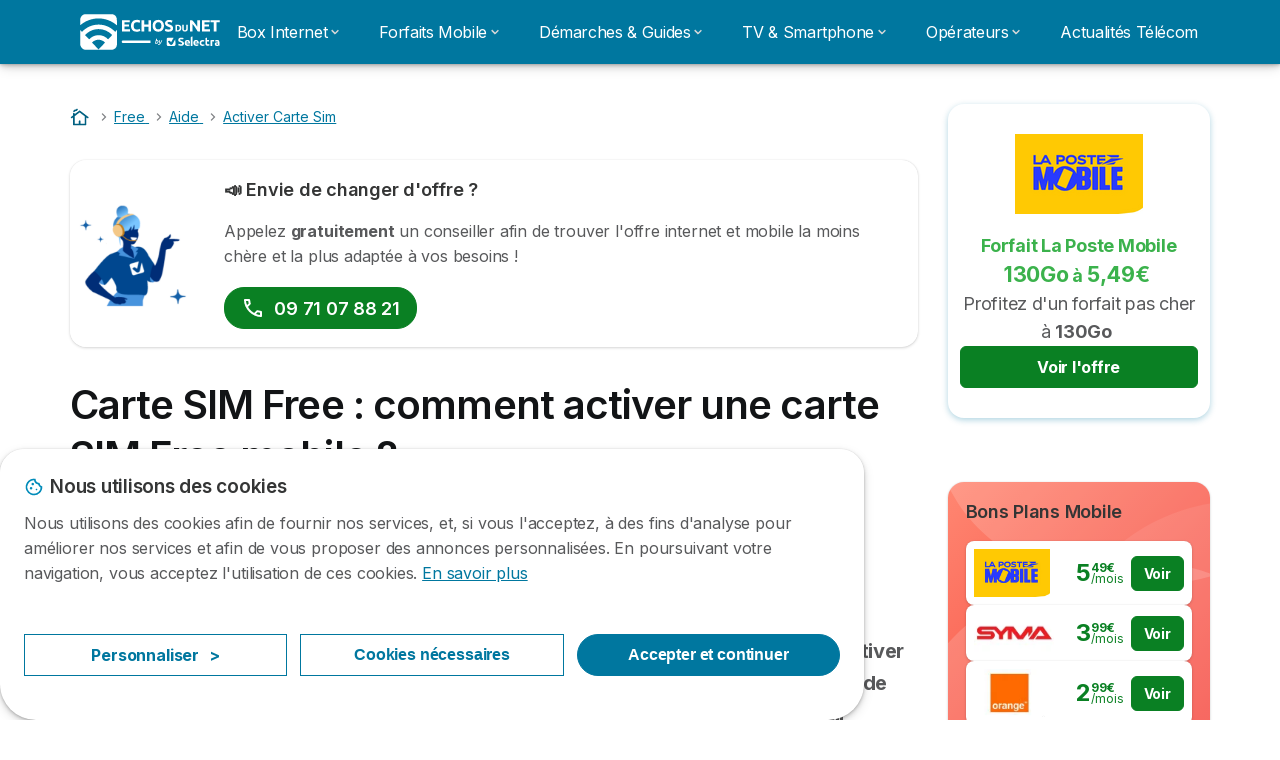

--- FILE ---
content_type: text/html; charset=UTF-8
request_url: https://www.echosdunet.net/free/aide/activer-carte-sim
body_size: 23819
content:

<!DOCTYPE html>
<html lang="fr" dir="ltr" prefix="og: https://ogp.me/ns#">
  <head>
          <link rel="preconnect" href="https://fonts.gstatic.com" crossorigin>
      <link rel="preload" href="https://fonts.googleapis.com/css2?family=Inter:wght@400;600;700&display=swap" as="style" onload="this.onload=null;this.rel='stylesheet'">
    
    <meta charset="utf-8" />
<meta name="description" content="Découvrez comment activer votre carte SIM Free suite à la souscription d&#039;une offre mobile de l&#039;opérateur. L&#039;activation de la carte SIM Free se révèle obligatoire afin de pleinement profiter de votre nouveau forfait mobile." />
<link rel="canonical" href="https://www.echosdunet.net/free/aide/activer-carte-sim" />
<link rel="shortlink" href="https://www.echosdunet.net/node/94082" />
<meta property="og:site_name" content="Echos du Net" />
<meta property="og:type" content="Article" />
<meta property="og:url" content="https://www.echosdunet.net/free/aide/activer-carte-sim" />
<meta property="og:title" content="Carte SIM Free : comment activer une carte SIM Free mobile ?" />
<meta property="og:description" content="Découvrez comment activer votre carte SIM Free suite à la souscription d&#039;une offre mobile de l&#039;opérateur. L&#039;activation de la carte SIM Free se révèle obligatoire afin de pleinement profiter de votre nouveau forfait mobile." />
<meta property="og:image:url" content="https://www.echosdunet.net/sites/echosdunet.net/files/OG_image_echos.png" />
<meta property="og:updated_time" content="2025-11-20T12:19:49+01:00" />
<meta property="og:country_name" content="FR" />
<meta property="article:published_time" content="2021-03-03T18:06:31+01:00" />
<meta property="article:modified_time" content="2025-11-20T12:19:49+01:00" />
<meta property="fb:app_id" content="251345191955714" />
<meta name="twitter:card" content="summary_large_image" />
<meta name="twitter:description" content="Découvrez comment activer votre carte SIM Free suite à la souscription d&#039;une offre mobile de l&#039;opérateur. L&#039;activation de la carte SIM Free se révèle obligatoire afin de pleinement profiter de votre nouveau forfait mobile." />
<meta name="twitter:title" content="Carte SIM Free : comment activer une carte SIM Free mobile ?" />
<script type="application/ld+json">{
    "@context": "https://schema.org",
    "@type": "WebPage",
    "name": "Selectra",
    "reviewedBy": {
        "@type": "Person",
        "name": "Alexandre Darmochod",
        "url": "https://www.echosdunet.net/user/14626"
    }
}</script>
<meta name="Generator" content="Drupal 10 (https://www.drupal.org)" />
<meta name="MobileOptimized" content="width" />
<meta name="HandheldFriendly" content="true" />
<meta name="viewport" content="width=device-width, initial-scale=1.0" />
<style>div#sliding-popup, div#sliding-popup .eu-cookie-withdraw-banner, .eu-cookie-withdraw-tab {background: #ffffff} div#sliding-popup.eu-cookie-withdraw-wrapper { background: transparent; } #sliding-popup h1, #sliding-popup h2, #sliding-popup h3, #sliding-popup p, #sliding-popup label, #sliding-popup div, .eu-cookie-compliance-more-button, .eu-cookie-compliance-secondary-button, .eu-cookie-withdraw-tab { color: #58595B;} .eu-cookie-withdraw-tab { border-color: #58595B;}</style>
<script>var dc = document.cookie;if (dc.indexOf("cookie-agreed") !== -1) {var styles = "#sliding-popup {display: none;}", styleSheet = document.createElement("style");
  styleSheet.type = "text/css";styleSheet.innerText = styles;document.head.appendChild(styleSheet)};</script>
<script type="application/ld+json">{
    "@context": "https://schema.org",
    "@type": "BreadcrumbList",
    "itemListElement": [
        {
            "@type": "ListItem",
            "position": 1,
            "name": "Accueil",
            "item": "https://www.echosdunet.net/"
        },
        {
            "@type": "ListItem",
            "position": 2,
            "name": "Free",
            "item": "https://www.echosdunet.net/free"
        },
        {
            "@type": "ListItem",
            "position": 3,
            "name": "Aide",
            "item": "https://www.echosdunet.net/free/aide"
        },
        {
            "@type": "ListItem",
            "position": 4,
            "name": "Activer Carte Sim",
            "item": "https://www.echosdunet.net/free/aide/activer-carte-sim"
        }
    ]
}</script>
<link rel="icon" href="/sites/echosdunet.net/files/favicon.ico" type="image/vnd.microsoft.icon" />

          <title>Carte SIM Free : comment l&#039;activer ?</title>
        <link rel="stylesheet" media="all" href="/sites/echosdunet.net/files/css/css_GRj28OIgY25Q25AoNHBCOGdddzu7gWQ3UhWQV_uZwNI.css?delta=0&amp;language=fr&amp;theme=echosdunet_net&amp;include=[base64]" />
<link rel="stylesheet" media="all" href="//cdnjs.cloudflare.com/ajax/libs/intl-tel-input/18.2.1/css/intlTelInput.css" defer />
<link rel="stylesheet" media="all" href="/sites/echosdunet.net/files/css/css_v-CDABn-IZRmcLiX3qXc7a0LhzYMymcpCEKz7yIKc3w.css?delta=2&amp;language=fr&amp;theme=echosdunet_net&amp;include=[base64]" />
<link rel="stylesheet" media="all" href="/sites/echosdunet.net/files/css/css_DnTodSXLxU5zPS39mSI3JZwg8JpfB1snenALKUIcDJA.css?delta=3&amp;language=fr&amp;theme=echosdunet_net&amp;include=[base64]" />
<link rel="stylesheet" media="all" href="/sites/echosdunet.net/files/css/css_mz5Ema8GzxMk83LnoF-BBsWnEniGmrhh5psexVc_0_E.css?delta=4&amp;language=fr&amp;theme=echosdunet_net&amp;include=[base64]" />


    <script>
      // Function to hide elements before page it's loaded
      function elementReady(selector) {
        return new Promise((resolve, reject) => {
          let el = document.querySelector(selector);
          if (el) {resolve(el);}
          new MutationObserver((mutationRecords, observer) => {
            // Query for elements matching the specified selector
            Array.from(document.querySelectorAll(selector)).forEach((element) => {
              resolve(element);
              //Once we have resolved we don't need the observer anymore.
              observer.disconnect();
            });
          })
            .observe(document.documentElement, {
              childList: true,
              subtree: true
            });
        });
      }

      // Hide .call-block--closed before page it's loaded
      elementReady('.call-block--closed').then((someWidget)=>{someWidget.style.setProperty('display', 'none', 'important');});

    </script>

    <script type="application/json" data-drupal-selector="drupal-settings-json">{"path":{"baseUrl":"\/","pathPrefix":"","currentPath":"node\/94082","currentPathIsAdmin":false,"isFront":false,"currentLanguage":"fr"},"pluralDelimiter":"\u0003","suppressDeprecationErrors":true,"ajaxPageState":{"libraries":"[base64]","theme":"echosdunet_net","theme_token":null},"ajaxTrustedUrl":[],"gtag":{"tagId":"","consentMode":false,"otherIds":[],"events":[],"additionalConfigInfo":[]},"gtm":{"tagId":null,"settings":{"data_layer":"dataLayer","include_classes":false,"allowlist_classes":"","blocklist_classes":"","include_environment":false,"environment_id":"","environment_token":""},"tagIds":["GTM-TLH7S98"]},"model":{"new_layout":null,"country_list":["FR","ES","IT","PT","BE","DE","BR","MX","RA","CO","PE"]},"dino_configurable_display":{"colors":{"primary":"#ef983f","secondary":"#00779f","info":"#2b9ebf","warning":"#a55c0c","danger":"#d71a1f","success":"#0a8023","neutral":"#939597","variations":{"primary":{"pastel":"#f7cc9f","pastel_light":"#fdf5ec","100":"#ffff81","150":"#ffff76","200":"#ffff6c","250":"#fff363","300":"#ffdd5a","350":"#ffc952","400":"#ffb74b","450":"#ffa745","500":"#ef983f","550":"#d78838","600":"#c17a32","650":"#ad6d2d","700":"#9b6228","750":"#8b5824","800":"#7d4f20"},"secondary":{"pastel":"#80bbcf","pastel_light":"#e6f1f5","100":"#00f9ff","150":"#00e3ff","200":"#00cfff","250":"#00bdfe","300":"#00ace7","350":"#009dd2","400":"#008fbf","450":"#0082ae","500":"#00779f","550":"#006b8f","600":"#006080","650":"#005673","700":"#004d67","750":"#00455c","800":"#003e52"},"info":{"pastel":"#95cfdf","pastel_light":"#eaf5f9","100":"#58ffff","150":"#50ffff","200":"#49ffff","250":"#43fbff","300":"#3de5ff","350":"#38d1fe","400":"#33bee7","450":"#2fadd2","500":"#2b9ebf","550":"#268eab","600":"#227f99","650":"#1e7289","700":"#1b667b","750":"#185b6e","800":"#155163"},"warning":{"pastel":"#d2ae86","pastel_light":"#f6efe7","100":"#ffc214","150":"#ffb113","200":"#ffa112","250":"#ff9311","300":"#ef8610","350":"#da7a0f","400":"#c76f0e","450":"#b5650d","500":"#a55c0c","550":"#94520a","600":"#854909","650":"#774108","700":"#6b3a07","750":"#603406","800":"#562e05"},"danger":{"pastel":"#eb8d8f","pastel_light":"#fbe8e9","100":"#ff323e","150":"#ff2e39","200":"#ff2a34","250":"#ff2730","300":"#ff242c","350":"#ff2128","400":"#ff1e25","450":"#ec1c22","500":"#d71a1f","550":"#c1171b","600":"#ad1418","650":"#9b1215","700":"#8b1012","750":"#7d0e10","800":"#700c0e"},"success":{"pastel":"#85c091","pastel_light":"#e7f2e9","100":"#12ff45","150":"#11f53f","200":"#10df3a","250":"#0fcb35","300":"#0eb931","350":"#0da92d","400":"#0c9a29","450":"#0b8c26","500":"#0a8023","550":"#09731f","600":"#08671b","650":"#075c18","700":"#065215","750":"#054912","800":"#044110"},"neutral":{"pastel":"#c9cacb","pastel_light":"#f4f4f5","100":"#ffffff","150":"#ffffff","200":"#ffffff","250":"#eaecf2","300":"#d5d7dc","350":"#c2c4c8","400":"#b1b3b6","450":"#a1a3a6","500":"#939597","550":"#848687","600":"#767879","650":"#6a6c6c","700":"#5f6161","750":"#555757","800":"#4c4e4e"}},"theme":{"primary":"#ef983f","primary-light":"#fff363","primary-dark":"#8b5824","primary-pastel":"#f7cc9f","primary-pastel-light":"#fdf5ec","secondary":"#00779f","secondary-light":"#00bdfe","secondary-dark":"#00455c","secondary-pastel":"#80bbcf","secondary-pastel-light":"#e6f1f5","ternary":"#006080","ternary-light":"#009dd2","ternary-dark":"#003e52","ternary-pastel":"#80bbcf","ternary-pastel-light":"#e6f1f5","info":"#2b9ebf","info-light":"#43fbff","info-dark":"#185b6e","info-pastel":"#95cfdf","info-pastel-light":"#eaf5f9","warning":"#a55c0c","warning-light":"#ff9311","warning-dark":"#603406","warning-pastel":"#d2ae86","warning-pastel-light":"#f6efe7","danger":"#d71a1f","danger-light":"#ff2730","danger-dark":"#7d0e10","danger-pastel":"#eb8d8f","danger-pastel-light":"#fbe8e9","success":"#0a8023","success-light":"#0fcb35","success-dark":"#054912","success-pastel":"#85c091","success-pastel-light":"#e7f2e9","neutral":"#939597","neutral-light":"#eaecf2","neutral-dark":"#555757","neutral-pastel":"#c9cacb","neutral-pastel-light":"#f4f4f5","white":"#ffffff","black":"#000000"}}},"dinoElements":{"translations":{"easySubscriptionOnly":"Easy subscription only"}},"eu_cookie_compliance":{"cookie_policy_version":"1.0.0","popup_enabled":true,"popup_agreed_enabled":false,"popup_hide_agreed":false,"popup_clicking_confirmation":false,"popup_scrolling_confirmation":false,"popup_html_info":"\u003Cdiv\n\trole=\u0022alertdialog\u0022 aria-labelledby=\u0022dialogTitle\u0022\n  aria-describedby=\u0022dialogDesc\u0022  class=\u0022eu-cookie-compliance-banner eu-cookie-compliance-banner-info eu-cookie-compliance-banner--categories\u0022\u003E\n\n\t\t\u003Cdiv class=\u0022eu-cookie-compliance-close\u0022\u003E\n\t\t\u003Cbutton class=\u0022btn-close btn-close--md\u0022 type=\u0022button\u0022 aria-label=\u0022Close\u0022\u003E\n\t\t\t\u003Csvg class=\u0022icon icon--neutral eu-cookie-compliance-close-icon\u0022 aria-hidden=\u0022true\u0022\u003E\n\t\t\t\t\u003Cuse xlink:href=\u0022\/themes\/custom\/agrippa\/img\/sprite.svg#icon-cross-rounded\u0022\u003E\u003C\/use\u003E\n\t\t\t\u003C\/svg\u003E\n\t\t\u003C\/button\u003E\n\t\u003C\/div\u003E\n\n\t\u003Cdiv class=\u0022popup-content info eu-cookie-compliance-content\u0022\u003E\n\n    \u003Cdiv class=\u0022eu-cookie-compliance-content__banner-wrapper\u0022\u003E\n      \u003Cdiv class=\u0022cookie-top\u0022\u003E\n            \u003Cdiv id=\u0022dialogTitle\u0022 class=\u0022eu-cookie-compliance-content__title\u0022\u003E\n        \u003Csvg class=\u0022icon icon--secondary icon--left\u0022 aria-hidden=\u0022true\u0022\u003E\n          \u003Cuse xlink:href=\u0022\/themes\/custom\/agrippa\/img\/sprite.svg#icon-cookie\u0022\u003E\u003C\/use\u003E\n        \u003C\/svg\u003E\n        \u003Cspan class=\u0022eu-cookie-title\u0022\u003ENous utilisons des cookies\u003C\/span\u003E\n      \u003C\/div\u003E\n\n                  \u003C\/div\u003E\n\n                \u003Cdiv class=\u0022modal__holder\u0022\u003E\n            \u003Cdiv class=\u0022modal__dialog\u0022\u003E\n              \u003Cdiv class=\u0022cookie-categories modal modal--md\u0022 id=\u0022manage-cookies-modal\u0022\u003E\n                \u003Cdiv class=\u0022modal__header\u0022 id=\u0022content-area\u0022\u003E\n\n                                                                          \u003Cdiv id=\u0022manage-cookies-description\u0022\u003E\n                      \u003Cp id=\u0022dialogDesc\u0022 class=\u0022manage-cookies-description__text\u0022\u003E Nous utilisons des cookies afin de fournir nos services, et, si vous l\u0027acceptez, \u00e0 des fins d\u0027analyse pour am\u00e9liorer nos services et afin de vous proposer des annonces personnalis\u00e9es. En poursuivant votre navigation, vous acceptez l\u0027utilisation de ces cookies. \u003C\/p\u003E\n                                              \u003Cbutton type=\u0022button\u0022 class=\u0022find-more-button\u0022\u003EEn savoir plus\u003C\/button\u003E\n                                          \u003C\/div\u003E\n                                  \u003C\/div\u003E\n                \u003Cdiv id=\u0022eu-cookie-compliance-categories\u0022 class=\u0022eu-cookie-compliance-categories modal__body hidden\u0022\u003E\n                                      \u003Cdiv class=\u0022eu-cookie-compliance-category\u0022\u003E\n                      \u003Clabel for=\u0022cookie-category-technical\u0022 class=\u0022checkbox checkbox--disabled\u0022\u003E\n                        \u003Cinput class=\u0022checkbox__input\u0022 type=\u0022checkbox\u0022 name=\u0022\u0022 name=\u0022cookie-categories\u0022 id=\u0022cookie-category-technical\u0022 tabindex=\u0022-1\u0022 value=\u0022technical\u0022  checked   disabled \u003E\n\n                        \u003Cspan class=\u0022checkbox__shape\u0022  tabindex=\u0022-1\u0022 \u003E\u003C\/span\u003E\n                        \u003Cspan class=\u0022checkbox__label\u0022\u003E\n                          \u003Cstrong\u003E\n                            Cookies techniques\n                          \u003C\/strong\u003E\n                        \u003C\/span\u003E\n                      \u003C\/label\u003E\n                                              \u003Cdiv class=\u0022eu-cookie-compliance-category-description\u0022\u003EIls fournissent les fonctions n\u00e9cessaires \u00e0 la navigation sur le site web.\u003C\/div\u003E\n                                          \u003C\/div\u003E\n                                      \u003Cdiv class=\u0022eu-cookie-compliance-category\u0022\u003E\n                      \u003Clabel for=\u0022cookie-category-analytics\u0022 class=\u0022checkbox \u0022\u003E\n                        \u003Cinput class=\u0022checkbox__input\u0022 type=\u0022checkbox\u0022 name=\u0022\u0022 name=\u0022cookie-categories\u0022 id=\u0022cookie-category-analytics\u0022 tabindex=\u0022-1\u0022 value=\u0022analytics\u0022  \u003E\n\n                        \u003Cspan class=\u0022checkbox__shape\u0022 \u003E\u003C\/span\u003E\n                        \u003Cspan class=\u0022checkbox__label\u0022\u003E\n                          \u003Cstrong\u003E\n                            Cookies d\u0026#039;audience\n                          \u003C\/strong\u003E\n                        \u003C\/span\u003E\n                      \u003C\/label\u003E\n                                              \u003Cdiv class=\u0022eu-cookie-compliance-category-description\u0022\u003EIls nous permettent d\u0026#039;\u00e9tudier la mani\u00e8re dont les utilisateurs naviguent sur le site web. Nous ne collectons que des donn\u00e9es anonymis\u00e9es.\u003C\/div\u003E\n                                          \u003C\/div\u003E\n                                      \u003Cdiv class=\u0022eu-cookie-compliance-category\u0022\u003E\n                      \u003Clabel for=\u0022cookie-category-marketing\u0022 class=\u0022checkbox \u0022\u003E\n                        \u003Cinput class=\u0022checkbox__input\u0022 type=\u0022checkbox\u0022 name=\u0022\u0022 name=\u0022cookie-categories\u0022 id=\u0022cookie-category-marketing\u0022 tabindex=\u0022-1\u0022 value=\u0022marketing\u0022  \u003E\n\n                        \u003Cspan class=\u0022checkbox__shape\u0022 \u003E\u003C\/span\u003E\n                        \u003Cspan class=\u0022checkbox__label\u0022\u003E\n                          \u003Cstrong\u003E\n                            Cookies marketing\n                          \u003C\/strong\u003E\n                        \u003C\/span\u003E\n                      \u003C\/label\u003E\n                                              \u003Cdiv class=\u0022eu-cookie-compliance-category-description\u0022\u003EIls sont utilis\u00e9s pour des usages li\u00e9s au marketing et \u00e0 la publicit\u00e9.\u003C\/div\u003E\n                                          \u003C\/div\u003E\n                  \n                                      \u003Cbutton type=\u0022button\u0022 class=\u0022eu-cookie-compliance-save-preferences-button btn btn--sm btn btn--pill btn--md btn--secondary save-preferences\u0022 data-dismiss=\u0022modal\u0022\u003E\n                      Valider\n                    \u003C\/button\u003E\n                                  \u003C\/div\u003E\n                \u003Cdiv class=\u0022modal__footer\u0022\u003E\n                      \u003Cdiv id=\u0022popup-buttons\u0022 class=\u0022eu-cookie-compliance-buttons eu-cookie-compliance-has-categories\u0022\u003E\n                      \n                                              \u003Cbutton class=\u0022cookie-personalization btn btn--pill btn--md  btn--tertiary\u0022\u003EPersonnaliser \u003Cspan\u003E\u003E\u003C\/span\u003E\u003C\/button\u003E\n                      \n                                              \u003Cbutton type=\u0022button\u0022 class=\u0022eu-cookie-compliance-save-preferences-button btn btn--sm btn btn--pill btn--md  btn--tertiary\u0022 data-dismiss=\u0022modal\u0022\u003E\n                          Cookies n\u00e9cessaires\n                        \u003C\/button\u003E\n                      \n                                                                                          \u003Cbutton type=\u0022button\u0022 class=\u0022agree-button eu-cookie-compliance-default-button btn btn--pill btn--md btn--secondary\u0022\u003E\n                        Accepter et continuer\n                      \u003C\/button\u003E\n                                              \u003Cbutton type=\u0022button\u0022 class=\u0022eu-cookie-withdraw-button visually-hidden\u0022\u003ERetirer le consentement\u003C\/button\u003E\n                                          \u003C\/div\u003E\n                \u003C\/div\u003E\n              \u003C\/div\u003E\n            \u003C\/div\u003E\n          \u003C\/div\u003E\n        \n    \u003C\/div\u003E\n\n\n\t\u003C\/div\u003E\n\u003C\/div\u003E","use_mobile_message":false,"mobile_popup_html_info":"\u003Cdiv\n\trole=\u0022alertdialog\u0022 aria-labelledby=\u0022dialogTitle\u0022\n  aria-describedby=\u0022dialogDesc\u0022  class=\u0022eu-cookie-compliance-banner eu-cookie-compliance-banner-info eu-cookie-compliance-banner--categories\u0022\u003E\n\n\t\t\u003Cdiv class=\u0022eu-cookie-compliance-close\u0022\u003E\n\t\t\u003Cbutton class=\u0022btn-close btn-close--md\u0022 type=\u0022button\u0022 aria-label=\u0022Close\u0022\u003E\n\t\t\t\u003Csvg class=\u0022icon icon--neutral eu-cookie-compliance-close-icon\u0022 aria-hidden=\u0022true\u0022\u003E\n\t\t\t\t\u003Cuse xlink:href=\u0022\/themes\/custom\/agrippa\/img\/sprite.svg#icon-cross-rounded\u0022\u003E\u003C\/use\u003E\n\t\t\t\u003C\/svg\u003E\n\t\t\u003C\/button\u003E\n\t\u003C\/div\u003E\n\n\t\u003Cdiv class=\u0022popup-content info eu-cookie-compliance-content\u0022\u003E\n\n    \u003Cdiv class=\u0022eu-cookie-compliance-content__banner-wrapper\u0022\u003E\n      \u003Cdiv class=\u0022cookie-top\u0022\u003E\n            \u003Cdiv id=\u0022dialogTitle\u0022 class=\u0022eu-cookie-compliance-content__title\u0022\u003E\n        \u003Csvg class=\u0022icon icon--secondary icon--left\u0022 aria-hidden=\u0022true\u0022\u003E\n          \u003Cuse xlink:href=\u0022\/themes\/custom\/agrippa\/img\/sprite.svg#icon-cookie\u0022\u003E\u003C\/use\u003E\n        \u003C\/svg\u003E\n        \u003Cspan class=\u0022eu-cookie-title\u0022\u003E\u003C\/span\u003E\n      \u003C\/div\u003E\n\n                  \u003C\/div\u003E\n\n                \u003Cdiv class=\u0022modal__holder\u0022\u003E\n            \u003Cdiv class=\u0022modal__dialog\u0022\u003E\n              \u003Cdiv class=\u0022cookie-categories modal modal--md\u0022 id=\u0022manage-cookies-modal\u0022\u003E\n                \u003Cdiv class=\u0022modal__header\u0022 id=\u0022content-area\u0022\u003E\n\n                                                                          \u003Cdiv id=\u0022manage-cookies-description\u0022\u003E\n                      \u003Cp id=\u0022dialogDesc\u0022 class=\u0022manage-cookies-description__text\u0022\u003E Nous utilisons des cookies afin de fournir nos services, et, si vous l\u0027acceptez, \u00e0 des fins d\u0027analyse pour am\u00e9liorer nos services et afin de vous proposer des annonces personnalis\u00e9es. En poursuivant votre navigation, vous acceptez l\u0027utilisation de ces cookies. \u003C\/p\u003E\n                                              \u003Cbutton type=\u0022button\u0022 class=\u0022find-more-button\u0022\u003EEn savoir plus\u003C\/button\u003E\n                                          \u003C\/div\u003E\n                                  \u003C\/div\u003E\n                \u003Cdiv id=\u0022eu-cookie-compliance-categories\u0022 class=\u0022eu-cookie-compliance-categories modal__body hidden\u0022\u003E\n                                      \u003Cdiv class=\u0022eu-cookie-compliance-category\u0022\u003E\n                      \u003Clabel for=\u0022cookie-category-technical\u0022 class=\u0022checkbox checkbox--disabled\u0022\u003E\n                        \u003Cinput class=\u0022checkbox__input\u0022 type=\u0022checkbox\u0022 name=\u0022\u0022 name=\u0022cookie-categories\u0022 id=\u0022cookie-category-technical\u0022 tabindex=\u0022-1\u0022 value=\u0022technical\u0022  checked   disabled \u003E\n\n                        \u003Cspan class=\u0022checkbox__shape\u0022  tabindex=\u0022-1\u0022 \u003E\u003C\/span\u003E\n                        \u003Cspan class=\u0022checkbox__label\u0022\u003E\n                          \u003Cstrong\u003E\n                            Cookies techniques\n                          \u003C\/strong\u003E\n                        \u003C\/span\u003E\n                      \u003C\/label\u003E\n                                              \u003Cdiv class=\u0022eu-cookie-compliance-category-description\u0022\u003EIls fournissent les fonctions n\u00e9cessaires \u00e0 la navigation sur le site web.\u003C\/div\u003E\n                                          \u003C\/div\u003E\n                                      \u003Cdiv class=\u0022eu-cookie-compliance-category\u0022\u003E\n                      \u003Clabel for=\u0022cookie-category-analytics\u0022 class=\u0022checkbox \u0022\u003E\n                        \u003Cinput class=\u0022checkbox__input\u0022 type=\u0022checkbox\u0022 name=\u0022\u0022 name=\u0022cookie-categories\u0022 id=\u0022cookie-category-analytics\u0022 tabindex=\u0022-1\u0022 value=\u0022analytics\u0022  \u003E\n\n                        \u003Cspan class=\u0022checkbox__shape\u0022 \u003E\u003C\/span\u003E\n                        \u003Cspan class=\u0022checkbox__label\u0022\u003E\n                          \u003Cstrong\u003E\n                            Cookies d\u0026#039;audience\n                          \u003C\/strong\u003E\n                        \u003C\/span\u003E\n                      \u003C\/label\u003E\n                                              \u003Cdiv class=\u0022eu-cookie-compliance-category-description\u0022\u003EIls nous permettent d\u0026#039;\u00e9tudier la mani\u00e8re dont les utilisateurs naviguent sur le site web. Nous ne collectons que des donn\u00e9es anonymis\u00e9es.\u003C\/div\u003E\n                                          \u003C\/div\u003E\n                                      \u003Cdiv class=\u0022eu-cookie-compliance-category\u0022\u003E\n                      \u003Clabel for=\u0022cookie-category-marketing\u0022 class=\u0022checkbox \u0022\u003E\n                        \u003Cinput class=\u0022checkbox__input\u0022 type=\u0022checkbox\u0022 name=\u0022\u0022 name=\u0022cookie-categories\u0022 id=\u0022cookie-category-marketing\u0022 tabindex=\u0022-1\u0022 value=\u0022marketing\u0022  \u003E\n\n                        \u003Cspan class=\u0022checkbox__shape\u0022 \u003E\u003C\/span\u003E\n                        \u003Cspan class=\u0022checkbox__label\u0022\u003E\n                          \u003Cstrong\u003E\n                            Cookies marketing\n                          \u003C\/strong\u003E\n                        \u003C\/span\u003E\n                      \u003C\/label\u003E\n                                              \u003Cdiv class=\u0022eu-cookie-compliance-category-description\u0022\u003EIls sont utilis\u00e9s pour des usages li\u00e9s au marketing et \u00e0 la publicit\u00e9.\u003C\/div\u003E\n                                          \u003C\/div\u003E\n                  \n                                      \u003Cbutton type=\u0022button\u0022 class=\u0022eu-cookie-compliance-save-preferences-button btn btn--sm btn btn--pill btn--md btn--secondary save-preferences\u0022 data-dismiss=\u0022modal\u0022\u003E\n                      Valider\n                    \u003C\/button\u003E\n                                  \u003C\/div\u003E\n                \u003Cdiv class=\u0022modal__footer\u0022\u003E\n                      \u003Cdiv id=\u0022popup-buttons\u0022 class=\u0022eu-cookie-compliance-buttons eu-cookie-compliance-has-categories\u0022\u003E\n                      \n                                              \u003Cbutton class=\u0022cookie-personalization btn btn--pill btn--md  btn--tertiary\u0022\u003EPersonnaliser \u003Cspan\u003E\u003E\u003C\/span\u003E\u003C\/button\u003E\n                      \n                                              \u003Cbutton type=\u0022button\u0022 class=\u0022eu-cookie-compliance-save-preferences-button btn btn--sm btn btn--pill btn--md  btn--tertiary\u0022 data-dismiss=\u0022modal\u0022\u003E\n                          Cookies n\u00e9cessaires\n                        \u003C\/button\u003E\n                      \n                                                                                          \u003Cbutton type=\u0022button\u0022 class=\u0022agree-button eu-cookie-compliance-default-button btn btn--pill btn--md btn--secondary\u0022\u003E\n                        Accepter et continuer\n                      \u003C\/button\u003E\n                                              \u003Cbutton type=\u0022button\u0022 class=\u0022eu-cookie-withdraw-button visually-hidden\u0022\u003ERetirer le consentement\u003C\/button\u003E\n                                          \u003C\/div\u003E\n                \u003C\/div\u003E\n              \u003C\/div\u003E\n            \u003C\/div\u003E\n          \u003C\/div\u003E\n        \n    \u003C\/div\u003E\n\n\n\t\u003C\/div\u003E\n\u003C\/div\u003E","mobile_breakpoint":768,"popup_html_agreed":false,"popup_use_bare_css":false,"popup_height":102,"popup_width":"100%","popup_delay":1000,"popup_link":"http:\/\/echosdunet.net\/mentions-legales","popup_link_new_window":true,"popup_position":false,"fixed_top_position":false,"popup_language":"fr","store_consent":false,"better_support_for_screen_readers":false,"cookie_name":"","reload_page":false,"domain":"","domain_all_sites":false,"popup_eu_only":false,"popup_eu_only_js":false,"cookie_lifetime":390,"cookie_session":0,"set_cookie_session_zero_on_disagree":0,"disagree_do_not_show_popup":false,"method":"categories","automatic_cookies_removal":true,"allowed_cookies":"technical:selectraRgpdAutoAcceptCookies\r\nanalytics:_ga\r\nanalytics:_gid\r\nanalytics:_gcl_au","withdraw_markup":"\u003Cbutton type=\u0022button\u0022 class=\u0022eu-cookie-withdraw-tab\u0022\u003EParam\u00e8tres de confidentialit\u00e9\u003C\/button\u003E\n\u003Cdiv aria-labelledby=\u0022popup-text\u0022 class=\u0022eu-cookie-withdraw-banner\u0022\u003E\n  \u003Cdiv class=\u0022popup-content info eu-cookie-compliance-content\u0022\u003E\n    \u003Cdiv id=\u0022popup-text\u0022 class=\u0022eu-cookie-compliance-message\u0022 role=\u0022document\u0022\u003E\n      \u003Ch2\u003ENous utilisons des cookies sur ce site pour am\u00e9liorer votre exp\u00e9rience d\u0027utilisateur.\u003C\/h2\u003E\u003Cp\u003EVous avez consenti \u00e0 l\u0027ajout de cookies.\u003C\/p\u003E\n    \u003C\/div\u003E\n    \u003Cdiv id=\u0022popup-buttons\u0022 class=\u0022eu-cookie-compliance-buttons\u0022\u003E\n      \u003Cbutton type=\u0022button\u0022 class=\u0022eu-cookie-withdraw-button \u0022\u003ERetirer le consentement\u003C\/button\u003E\n    \u003C\/div\u003E\n  \u003C\/div\u003E\n\u003C\/div\u003E","withdraw_enabled":false,"reload_options":0,"reload_routes_list":"","withdraw_button_on_info_popup":false,"cookie_categories":["technical","analytics","marketing"],"cookie_categories_details":{"technical":{"uuid":"194f86bf-fd99-4fba-a539-eacf36dba47a","langcode":"fr","status":true,"dependencies":[],"_core":{"default_config_hash":"gXV5U-ZX3twBoJ63q5ixkXGs3hRx-iHa0Q2PCsINcFU"},"id":"technical","label":"Cookies techniques","description":"Ils fournissent les fonctions n\u00e9cessaires \u00e0 la navigation sur le site web.","checkbox_default_state":"required","weight":-9},"analytics":{"uuid":"8becb7fe-e8bd-4a3a-9004-dca51504c74c","langcode":"fr","status":true,"dependencies":[],"_core":{"default_config_hash":"Ppr4ObHh0Me1kYxDDoWuP8_LYN2ElSMZR6XHgp4ZYVo"},"id":"analytics","label":"Cookies d\u0027audience","description":"Ils nous permettent d\u0027\u00e9tudier la mani\u00e8re dont les utilisateurs naviguent sur le site web. Nous ne collectons que des donn\u00e9es anonymis\u00e9es.","checkbox_default_state":"unchecked","weight":-8},"marketing":{"uuid":"389b10e1-8885-40d7-ab9d-62a33bbe83fe","langcode":"fr","status":true,"dependencies":[],"_core":{"default_config_hash":"tGOGAtZycObYMRXFXjJNdyI1Yo8MPsR6I037ugYMWTY"},"id":"marketing","label":"Cookies marketing","description":"Ils sont utilis\u00e9s pour des usages li\u00e9s au marketing et \u00e0 la publicit\u00e9.","checkbox_default_state":"unchecked","weight":-7}},"enable_save_preferences_button":true,"cookie_value_disagreed":"0","cookie_value_agreed_show_thank_you":"1","cookie_value_agreed":"2","containing_element":"body","settings_tab_enabled":false,"olivero_primary_button_classes":"","olivero_secondary_button_classes":"","close_button_action":"close_banner","open_by_default":true,"modules_allow_popup":true,"hide_the_banner":false,"geoip_match":true,"unverified_scripts":[]},"selectra_rgpd_v2":{"autoAcceptCookies":0},"themePath":"themes\/custom\/agrippa","activeThemePath":"sites\/echosdunet.net\/themes\/custom\/echosdunet_net","csp":{"nonce":"QAAm7mMnm2eD1PBPqe9wpw"},"ajax":[],"user":{"uid":0,"permissionsHash":"0090b1cb40b8bbd220f473a0fc379b785b85ea6fb6ffe6f97afe54037cdec00f"}}</script>
<script src="/sites/echosdunet.net/files/js/js_w7NKx0zZx4U8kuBo05KoOmcPdR1lZDP7QaK3dg4cOqw.js?scope=header&amp;delta=0&amp;language=fr&amp;theme=echosdunet_net&amp;include=[base64]"></script>
<script src="/modules/contrib/google_tag/js/gtag.js?t9ojuu"></script>
<script src="/modules/contrib/google_tag/js/gtm.js?t9ojuu"></script>
<script src="/sites/echosdunet.net/files/js/js_SUKMNBiom69tg4eJGyhG9F4V_xVSIzAzI7Oip4b2DTI.js?scope=header&amp;delta=3&amp;language=fr&amp;theme=echosdunet_net&amp;include=[base64]"></script>

        <meta name="viewport" content="width=device-width, initial-scale=1, maximum-scale=1, shrink-to-fit=no">
  </head>
  <body >

        
    <noscript><iframe src="https://www.googletagmanager.com/ns.html?id=GTM-TLH7S98"
                  height="0" width="0" style="display:none;visibility:hidden"></iframe></noscript>

      <div class="dialog-off-canvas-main-canvas" data-off-canvas-main-canvas>
    

 

<div id="page-wrapper">
    <div id="page" class="titles--left">
          <header class="menu" role="banner" aria-label="Entête du site">
        
      
  
  <div class="menu-bar ">
        <div class="menu-bar__holder new">
      <div id="block-echosdunet-net-sitebranding" data-block-plugin-id="system_branding_block" class="new menu-logo__wrapper">
            <a href="/" rel="home" class="menu-logo" aria-label="Logo Selectra">
        <img src="/sites/echosdunet.net/files/echosdunet-white.svg" alt="Selectra" class="menu-logo__img"/>
      </a>
        
  </div>




  <button class="menu-btn new" type="button" aria-label="Open menu">
    <span class="menu-btn__closed">
      <svg class="u-display--xl-none" width="24" height="24" viewBox="0 0 24 24" fill="none" xmlns="http://www.w3.org/2000/svg">
        <mask id="mask0_5251_30318" style="mask-type:alpha" maskUnits="userSpaceOnUse" x="0" y="0" width="24" height="24">
          <rect width="24" height="24" fill="#D9D9D9"/>
        </mask>
        <g mask="url(#mask0_5251_30318)">
          <path d="M4 18C3.71667 18 3.47917 17.9042 3.2875 17.7125C3.09583 17.5208 3 17.2833 3 17C3 16.7167 3.09583 16.4792 3.2875 16.2875C3.47917 16.0958 3.71667 16 4 16H20C20.2833 16 20.5208 16.0958 20.7125 16.2875C20.9042 16.4792 21 16.7167 21 17C21 17.2833 20.9042 17.5208 20.7125 17.7125C20.5208 17.9042 20.2833 18 20 18H4ZM4 13C3.71667 13 3.47917 12.9042 3.2875 12.7125C3.09583 12.5208 3 12.2833 3 12C3 11.7167 3.09583 11.4792 3.2875 11.2875C3.47917 11.0958 3.71667 11 4 11H20C20.2833 11 20.5208 11.0958 20.7125 11.2875C20.9042 11.4792 21 11.7167 21 12C21 12.2833 20.9042 12.5208 20.7125 12.7125C20.5208 12.9042 20.2833 13 20 13H4ZM4 8C3.71667 8 3.47917 7.90417 3.2875 7.7125C3.09583 7.52083 3 7.28333 3 7C3 6.71667 3.09583 6.47917 3.2875 6.2875C3.47917 6.09583 3.71667 6 4 6H20C20.2833 6 20.5208 6.09583 20.7125 6.2875C20.9042 6.47917 21 6.71667 21 7C21 7.28333 20.9042 7.52083 20.7125 7.7125C20.5208 7.90417 20.2833 8 20 8H4Z" fill="white"/>
        </g>
      </svg>
    </span>
    <span class="menu-btn__open">
      <svg class="icon icon--20 menu-btn__icon" aria-hidden="true">
        <use xlink:href="/themes/custom/agrippa/img/sprite.svg#icon-cross"></use>
      </svg>
    </span>
  </button>

  <nav class="menu-content">
    
            <div class="menu-category">
                              <a href="https://www.echosdunet.net/comparateur-box-internet" class="menu-label menu-label__sub--link">Box Internet<svg class="icon icon--12 menu-label__trigger" aria-hidden="true">
                <use xlink:href="/themes/custom/agrippa/img/sprite.svg#icon-chevron-right"></use>
              </svg>
            </a>
                  
                                    <div class="menu-sub-category menu-sub-category--3-cols">
                          <ul class="menu-list">
                <li class="menu-list__label">Nos comparatifs</li>
                                                                      <li class="menu-list__item">
                      <a class="menu-list__link" href="https://www.echosdunet.net/comparateur-box-internet/box-sans-engagement">Les meilleures box sans engagement</a>
                    </li>
                                      <li class="menu-list__item">
                      <a class="menu-list__link" href="https://www.echosdunet.net/comparateur-box-internet/meilleure-offre-fibre">Les meilleures box fibre</a>
                    </li>
                                      <li class="menu-list__item">
                      <a class="menu-list__link" href="https://www.echosdunet.net/comparateur-box-internet/box-pas-cher">Les box les moins chères</a>
                    </li>
                                      <li class="menu-list__item">
                      <a class="menu-list__link" href="https://www.echosdunet.net/comparateur-box-mobile">Les meilleures box + forfaits</a>
                    </li>
                                                </ul>
                          <ul class="menu-list">
                <li class="menu-list__label">Les offres par fournisseur</li>
                                                                      <li class="menu-list__item">
                      <a class="menu-list__link" href="https://www.echosdunet.net/orange/box-internet">Voir les offres internet Orange</a>
                    </li>
                                      <li class="menu-list__item">
                      <a class="menu-list__link" href="https://www.echosdunet.net/sfr/box-internet">Voir les offres internet SFR</a>
                    </li>
                                      <li class="menu-list__item">
                      <a class="menu-list__link" href="https://www.echosdunet.net/bouygues/box-internet">Voir les offres internet Bouygues</a>
                    </li>
                                      <li class="menu-list__item">
                      <a class="menu-list__link" href="https://www.echosdunet.net/free/box-internet">Voir les offres internet Free</a>
                    </li>
                                                </ul>
                          <ul class="menu-list">
                <li class="menu-list__label">Nos guides box internet</li>
                                                                      <li class="menu-list__item">
                      <a class="menu-list__link" href="https://www.echosdunet.net/operateurs/fibre">Quel fournisseur fibre choisir ?</a>
                    </li>
                                      <li class="menu-list__item">
                      <a class="menu-list__link" href="https://www.echosdunet.net/comparateur-box-internet/internet-sans-box">Comment avoir internet sans box ?</a>
                    </li>
                                      <li class="menu-list__item">
                      <a class="menu-list__link" href="https://www.echosdunet.net/operateurs/moins-cher">Quel est le fournisseur le moins cher ?</a>
                    </li>
                                      <li class="menu-list__item">
                      <a class="menu-list__link" href="https://www.echosdunet.net/pro/comparatif-offre-internet">Quelle box pro choisir ?</a>
                    </li>
                                                </ul>
            
                                      <div class="menu-help">
                <svg class="icon icon--24" aria-hidden="true">
                  <use xlink:href="/themes/custom/agrippa/img/sprite.svg#icon-circle-info-filled"></use>
                </svg>
                <p class="menu-help__title">Tester mon éligibilité fibre</p>
                <svg class="icon icon--24" aria-hidden="true">
                  <use xlink:href="/themes/custom/agrippa/img/sprite.svg#icon-circle-info-filled"></use>
                </svg>
                <a class="menu-help__phone u-anim--shake" href="tel:+33975188051">09 75 18 80 51</a>
                <p class="menu-help__info">du lundi au vendredi de 8h à 21h, le samedi de 9h à 19h, le dimanche de 9h à 17h</p>
              </div>
                      </div>
              </div>
          <div class="menu-category">
                              <a href="https://www.echosdunet.net/comparateur-forfait-mobile" class="menu-label menu-label__sub--link">Forfaits Mobile<svg class="icon icon--12 menu-label__trigger" aria-hidden="true">
                <use xlink:href="/themes/custom/agrippa/img/sprite.svg#icon-chevron-right"></use>
              </svg>
            </a>
                  
                                    <div class="menu-sub-category menu-sub-category--3-cols">
                          <ul class="menu-list">
                <li class="menu-list__label">Nos comparatifs</li>
                                                                      <li class="menu-list__item">
                      <a class="menu-list__link" href="https://www.echosdunet.net/comparateur-forfait-mobile/meilleur-forfait-5g">Les meilleurs forfaits 5G</a>
                    </li>
                                      <li class="menu-list__item">
                      <a class="menu-list__link" href="https://www.echosdunet.net/comparateur-forfait-mobile/forfait-sans-engagement">Les forfaits sans engagement</a>
                    </li>
                                      <li class="menu-list__item">
                      <a class="menu-list__link" href="https://www.echosdunet.net/comparateur-forfait-mobile/forfait-pas-cher">Les forfaits les moins chers</a>
                    </li>
                                      <li class="menu-list__item">
                      <a class="menu-list__link" href="https://www.echosdunet.net/comparateur-forfait-mobile/forfait-international">Les meilleurs forfaits data</a>
                    </li>
                                                </ul>
                          <ul class="menu-list">
                <li class="menu-list__label">Les forfaits par opérateur</li>
                                                                      <li class="menu-list__item">
                      <a class="menu-list__link" href="https://www.echosdunet.net/orange/forfait-mobile">Voir les forfaits Orange</a>
                    </li>
                                      <li class="menu-list__item">
                      <a class="menu-list__link" href="https://www.echosdunet.net/sfr/forfait-mobile">Voir les forfaits SFR</a>
                    </li>
                                      <li class="menu-list__item">
                      <a class="menu-list__link" href="https://www.echosdunet.net/bouygues/forfait-mobile">Voir les forfaits Bouygues</a>
                    </li>
                                      <li class="menu-list__item">
                      <a class="menu-list__link" href="https://www.echosdunet.net/free/forfait-mobile">Voir les forfaits Free</a>
                    </li>
                                                </ul>
                          <ul class="menu-list">
                <li class="menu-list__label">Nos guides forfaits</li>
                                                                      <li class="menu-list__item">
                      <a class="menu-list__link" href="https://www.echosdunet.net/reseau-mobile/4g-vs-5g">Comment choisir entre 4G et 5G ?</a>
                    </li>
                                      <li class="menu-list__item">
                      <a class="menu-list__link" href="https://www.echosdunet.net/operateurs/mvno">Les petits opérateurs mobiles</a>
                    </li>
                                      <li class="menu-list__item">
                      <a class="menu-list__link" href="https://www.echosdunet.net/operateurs/meilleur-reseau-mobile">Quel opérateur a le meilleur réseau ?</a>
                    </li>
                                      <li class="menu-list__item">
                      <a class="menu-list__link" href="https://www.echosdunet.net/pro/comparatif-forfait-mobile">Quel forfait pro choisir ?</a>
                    </li>
                                                </ul>
            
                                      <div class="menu-help">
                <svg class="icon icon--24" aria-hidden="true">
                  <use xlink:href="/themes/custom/agrippa/img/sprite.svg#icon-circle-info-filled"></use>
                </svg>
                <p class="menu-help__title">Changer d&#039;opérateur</p>
                <svg class="icon icon--24" aria-hidden="true">
                  <use xlink:href="/themes/custom/agrippa/img/sprite.svg#icon-circle-info-filled"></use>
                </svg>
                <a class="menu-help__phone u-anim--shake" href="tel:+33975188051">09 75 18 80 51</a>
                <p class="menu-help__info">du lundi au vendredi de 8h à 21h, le samedi de 9h à 19h, le dimanche de 9h à 17h</p>
              </div>
                      </div>
              </div>
          <div class="menu-category">
                              <a href="https://www.echosdunet.net/aide" class="menu-label menu-label__sub--link">Démarches &amp; Guides<svg class="icon icon--12 menu-label__trigger" aria-hidden="true">
                <use xlink:href="/themes/custom/agrippa/img/sprite.svg#icon-chevron-right"></use>
              </svg>
            </a>
                  
                                    <div class="menu-sub-category menu-sub-category--3-cols">
                          <ul class="menu-list">
                <li class="menu-list__label">Raccordement télécom</li>
                                                                      <li class="menu-list__item">
                      <a class="menu-list__link" href="https://www.echosdunet.net/raccordement/france-telecom">Effectuer un raccordement télécom</a>
                    </li>
                                      <li class="menu-list__item">
                      <a class="menu-list__link" href="https://www.echosdunet.net/raccordement/ouverture-ligne">Ouvrir un ligne fixe</a>
                    </li>
                                      <li class="menu-list__item">
                      <a class="menu-list__link" href="https://www.echosdunet.net/test-eligibilite">Tester son éligibilité fibre</a>
                    </li>
                                      <li class="menu-list__item">
                      <a class="menu-list__link" href="https://www.echosdunet.net/raccordement">Installer la fibre chez soi</a>
                    </li>
                                                </ul>
                          <ul class="menu-list">
                <li class="menu-list__label">Changement d&#039;opérateur</li>
                                                                      <li class="menu-list__item">
                      <a class="menu-list__link" href="https://www.echosdunet.net/changer-operateur">Changer de box internet</a>
                    </li>
                                      <li class="menu-list__item">
                      <a class="menu-list__link" href="https://www.echosdunet.net/changer-operateur/mobile">Changer de forfait mobile</a>
                    </li>
                                      <li class="menu-list__item">
                      <a class="menu-list__link" href="https://www.echosdunet.net/changer-operateur/portabilite-numero">Effectuer une portabilité</a>
                    </li>
                                      <li class="menu-list__item">
                      <a class="menu-list__link" href="https://www.echosdunet.net/changer-operateur/obtenir-code-rio">Obtenir son code RIO</a>
                    </li>
                                                </ul>
                          <ul class="menu-list">
                <li class="menu-list__label">Résiliation</li>
                                                                      <li class="menu-list__item">
                      <a class="menu-list__link" href="https://www.echosdunet.net/resiliation">Résilier son contrat</a>
                    </li>
                                      <li class="menu-list__item">
                      <a class="menu-list__link" href="https://www.echosdunet.net/resiliation/calcul-frais">Calculer ses frais de résiliation</a>
                    </li>
                                      <li class="menu-list__item">
                      <a class="menu-list__link" href="https://www.echosdunet.net/resiliation/lettre">Modèle de lettre de résiliation</a>
                    </li>
                                      <li class="menu-list__item">
                      <a class="menu-list__link" href="https://www.echosdunet.net/resiliation/suspendre-ligne">Suspendre son abonnement</a>
                    </li>
                                                </ul>
            
                                      <div class="menu-help">
                <svg class="icon icon--24" aria-hidden="true">
                  <use xlink:href="/themes/custom/agrippa/img/sprite.svg#icon-circle-info-filled"></use>
                </svg>
                <p class="menu-help__title">Comparer les offres</p>
                <svg class="icon icon--24" aria-hidden="true">
                  <use xlink:href="/themes/custom/agrippa/img/sprite.svg#icon-circle-info-filled"></use>
                </svg>
                <a class="menu-help__phone u-anim--shake" href="tel:+33975188051">09 75 18 80 51</a>
                <p class="menu-help__info">du lundi au vendredi de 8h à 21h, le samedi de 9h à 19h, le dimanche de 9h à 17h</p>
              </div>
                      </div>
              </div>
          <div class="menu-category">
                              <div class="menu-label">TV &amp; Smartphone<svg class="icon icon--12 menu-label__trigger" aria-hidden="true">
                <use xlink:href="/themes/custom/agrippa/img/sprite.svg#icon-chevron-right"></use>
              </svg>
            </div>
                  
                                    <div class="menu-sub-category menu-sub-category--3-cols">
                          <ul class="menu-list">
                <li class="menu-list__label">Chaines et bouquets TV</li>
                                                                      <li class="menu-list__item">
                      <a class="menu-list__link" href="https://www.echosdunet.net/tv">Bouquets TV des fournisseurs</a>
                    </li>
                                      <li class="menu-list__item">
                      <a class="menu-list__link" href="https://www.echosdunet.net/tv/chaines">Guide chaînes TV</a>
                    </li>
                                      <li class="menu-list__item">
                      <a class="menu-list__link" href="https://www.echosdunet.net/tv/sport">Diffusion sports à la TV</a>
                    </li>
                                      <li class="menu-list__item">
                      <a class="menu-list__link" href="https://www.echosdunet.net/tv/canal">Les offres Canal Plus</a>
                    </li>
                                                </ul>
                          <ul class="menu-list">
                <li class="menu-list__label">Abonnements streaming</li>
                                                                      <li class="menu-list__item">
                      <a class="menu-list__link" href="https://www.echosdunet.net/tv/streaming">Quel bouquet streaming choisir ?</a>
                    </li>
                                      <li class="menu-list__item">
                      <a class="menu-list__link" href="https://www.echosdunet.net/tv/streaming/netflix">Netflix</a>
                    </li>
                                      <li class="menu-list__item">
                      <a class="menu-list__link" href="https://www.echosdunet.net/tv/streaming/amazon">Amazon Prime Vidéo</a>
                    </li>
                                      <li class="menu-list__item">
                      <a class="menu-list__link" href="https://www.echosdunet.net/tv/streaming/disney">Disney+</a>
                    </li>
                                                </ul>
                          <ul class="menu-list">
                <li class="menu-list__label">Smartphones</li>
                                                                      <li class="menu-list__item">
                      <a class="menu-list__link" href="https://www.echosdunet.net/smartphone">Guide des meilleurs smartphones</a>
                    </li>
                                      <li class="menu-list__item">
                      <a class="menu-list__link" href="https://www.echosdunet.net/smartphone/comparatif/pas-cher">Les smartphones les moins chers</a>
                    </li>
                                      <li class="menu-list__item">
                      <a class="menu-list__link" href="https://www.echosdunet.net/smartphone/apple">Quel iPhone choisir ?</a>
                    </li>
                                      <li class="menu-list__item">
                      <a class="menu-list__link" href="https://www.echosdunet.net/smartphone/samsung">Quel Samsung choisir ?</a>
                    </li>
                                                </ul>
            
                                      <div class="menu-help">
                <svg class="icon icon--24" aria-hidden="true">
                  <use xlink:href="/themes/custom/agrippa/img/sprite.svg#icon-circle-info-filled"></use>
                </svg>
                <p class="menu-help__title">Déménagement / Changement de fournisseur</p>
                <svg class="icon icon--24" aria-hidden="true">
                  <use xlink:href="/themes/custom/agrippa/img/sprite.svg#icon-circle-info-filled"></use>
                </svg>
                <a class="menu-help__phone u-anim--shake" href="tel:+33975188051">09 75 18 80 51</a>
                <p class="menu-help__info">du lundi au vendredi de 8h à 21h, le samedi de 9h à 19h, le dimanche de 9h à 17h</p>
              </div>
                      </div>
              </div>
          <div class="menu-category">
                              <a href="https://www.echosdunet.net/operateurs" class="menu-label menu-label__sub--link">Opérateurs<svg class="icon icon--12 menu-label__trigger" aria-hidden="true">
                <use xlink:href="/themes/custom/agrippa/img/sprite.svg#icon-chevron-right"></use>
              </svg>
            </a>
                  
                                    <div class="menu-sub-category menu-sub-category--3-cols">
                          <ul class="menu-list">
                <li class="menu-list__label">Les principaux</li>
                                                                      <li class="menu-list__item">
                      <a class="menu-list__link" href="/bouygues">Bouygues</a>
                    </li>
                                      <li class="menu-list__item">
                      <a class="menu-list__link" href="https://www.echosdunet.net/free">Free</a>
                    </li>
                                      <li class="menu-list__item">
                      <a class="menu-list__link" href="/orange">Orange</a>
                    </li>
                                      <li class="menu-list__item">
                      <a class="menu-list__link" href="https://www.echosdunet.net/sfr">SFR</a>
                    </li>
                                      <li class="menu-list__item">
                      <a class="menu-list__link" href="https://www.echosdunet.net/red">RED</a>
                    </li>
                                      <li class="menu-list__item">
                      <a class="menu-list__link" href="https://www.echosdunet.net/sosh">Sosh</a>
                    </li>
                                                </ul>
                          <ul class="menu-list">
                <li class="menu-list__label">Les petits opérateurs mobile</li>
                                                                      <li class="menu-list__item">
                      <a class="menu-list__link" href="/coriolis">Coriolis</a>
                    </li>
                                      <li class="menu-list__item">
                      <a class="menu-list__link" href="/la-poste-mobile">La Poste Mobile</a>
                    </li>
                                      <li class="menu-list__item">
                      <a class="menu-list__link" href="/nrj-mobile">NRJ Mobile</a>
                    </li>
                                      <li class="menu-list__item">
                      <a class="menu-list__link" href="https://www.echosdunet.net/prixtel">Prixtel</a>
                    </li>
                                      <li class="menu-list__item">
                      <a class="menu-list__link" href="https://www.echosdunet.net/syma-mobile">Syma Mobile</a>
                    </li>
                                      <li class="menu-list__item">
                      <a class="menu-list__link" href="/auchan-telecom">Auchan Télécom</a>
                    </li>
                                      <li class="menu-list__item">
                      <a class="menu-list__link" href="/holafly">Holafly</a>
                    </li>
                                      <li class="menu-list__item">
                      <a class="menu-list__link" href="/youprice">Youprice</a>
                    </li>
                                                </ul>
                          <ul class="menu-list">
                <li class="menu-list__label">Les fournisseurs internet alternatifs</li>
                                                                      <li class="menu-list__item">
                      <a class="menu-list__link" href="/nordnet">Nordnet</a>
                    </li>
                                      <li class="menu-list__item">
                      <a class="menu-list__link" href="https://www.echosdunet.net/kiwi-fibre">Kiwi Fibre</a>
                    </li>
                                      <li class="menu-list__item">
                      <a class="menu-list__link" href="https://www.echosdunet.net/starlink">Starlink</a>
                    </li>
                                                </ul>
            
                                      <div class="menu-help">
                <svg class="icon icon--24" aria-hidden="true">
                  <use xlink:href="/themes/custom/agrippa/img/sprite.svg#icon-circle-info-filled"></use>
                </svg>
                <p class="menu-help__title">Ouverture de ligne / Changement d&#039;opérateur</p>
                <svg class="icon icon--24" aria-hidden="true">
                  <use xlink:href="/themes/custom/agrippa/img/sprite.svg#icon-circle-info-filled"></use>
                </svg>
                <a class="menu-help__phone u-anim--shake" href="tel:+33975188051">09 75 18 80 51</a>
                <p class="menu-help__info">du lundi au vendredi de 8h à 21h, le samedi de 9h à 19h, le dimanche de 9h à 17h</p>
              </div>
                      </div>
              </div>
          <div class="menu-category">
                  <a href="/breve" class="menu-label">Actualités Télécom</a>
        
                      </div>
      

      
    
</nav>


    </div>
  </div>

    <header id="ac-menu">
    <div class="ac-menu">
                    <div class="ac-menu-bar ac-menu-bar--call u-display--none u-display--md-block">
          <div class="container ac-menu-bar__container">
            <!-- Logo-->
            <a class="ac-menu-bar__logo" href="/">
              <span><object class="ac-menu-bar__logo-image" alt="Selectra" aria-label="1" data="/sites/echosdunet.net/files/echosdunet-white.svg" type="image/svg+xml"></object></span>
            </a>
            <!-- Message + Call number-->
            <div class="ac-menu-bar__message">
                              <p>Besoin d&#039;aide ? - Service JeChange</p>
              
                                          
                            
                              <a href="/free/service-client/rappel" title="" rel="noopener" target="_blank" class="btn btn--white btn--big-text btn--sm u-display--none u-display--md-inline-flex">
                  <svg class="icon icon--left" aria-hidden="true"><use xlink:href="/themes/custom/agrippa/img/sprite.svg#icon-arrow-curved-right"></use></svg>
                  Être contacté
                </a>
              
                                        </div>
          </div>
        </div>
      
            <a class="ac-menu__btn-to-top" href="#ac-menu" role="button" title="To-top" data-scroll="43">
        <svg class="icon icon--16 icon--white">
          <use xlink:href="/themes/custom/agrippa/img/sprite.svg#icon-arrow-up"></use>
        </svg>
      </a>
    </div>
  </header>

      </header>
    
    
        
                                
    <div class="container">
      <div class="row">
              <main class="main col-lg-9 col-xs-12 ">
                                                                      <div>
    
<div id="block-echosdunet-net-breadcrumbs" data-block-plugin-id="system_breadcrumb_block">
  
    
          
  <nav class=" breadcrumb--wrapper" id="breadcrumb--wrapper" aria-label="breadcrumb" >
    <ol class="breadcrumb classic" itemscope itemtype="http://schema.org/BreadcrumbList">

        
            
                                    <li class="breadcrumb__item breadcrumb__home-item" itemscope itemprop="itemListElement" itemtype="http://schema.org/ListItem">
                        <a class="breadcrumb__home" href="/" title="Accueil" aria-label="Accueil" itemprop="item">
                                                        <svg class="icon icon--20 icon--secondary" aria-hidden="true">
                              <use xlink:href="/themes/custom/agrippa/img/sprite.svg#icon-cottage"></use>
                            </svg>
                            <span class="u-sr-only" itemprop="name">Accueil</span>
                        </a>
                        <meta itemprop="position" content="1">
                    </li>

                
            
                
                <li class="breadcrumb__item" itemscope itemprop="itemListElement" itemtype="http://schema.org/ListItem">
                  <span class="u-sr-only">&hellip;</span>
                  <a href="https://www.echosdunet.net/free" itemprop="item">
                      <span itemprop="name">Free</span>
                  </a>
                  <meta itemprop="position" content="2">
                </li>

                
            
                
                <li class="breadcrumb__item" itemscope itemprop="itemListElement" itemtype="http://schema.org/ListItem">
                  <span class="u-sr-only">&hellip;</span>
                  <a href="https://www.echosdunet.net/free/aide" itemprop="item">
                      <span itemprop="name">Aide</span>
                  </a>
                  <meta itemprop="position" content="3">
                </li>

                
            
                
                <li class="breadcrumb__item" itemscope itemprop="itemListElement" itemtype="http://schema.org/ListItem">
                  <span class="u-sr-only">&hellip;</span>
                  <a href="https://www.echosdunet.net/free/aide/activer-carte-sim" itemprop="item">
                      <span itemprop="name">Activer Carte Sim</span>
                  </a>
                  <meta itemprop="position" content="4">
                </li>

                
            
        
    </ol>
  </nav>

  </div>


      <div id="block-echosdunet-net-testcontenttopfreechangerdoperateur-area" data-block-plugin-id="block_content:6a45b849-98da-4532-bd53-1ad82774a491">
      
          


    <div class="action-box u-display--md-none"><div class="action-box-body text--center"><div><figure><img data-src="https://www.echosdunet.net/sites/echosdunet.net/files/logo-selectra-block%20%281%29_0.png" alt="Logo-bouygues" loading="lazy"></figure><div class="action-box-body"><p class="title">📣 Envie de changer d'offre ?</p><p>Appelez un conseiller <strong>gratuitement</strong> afin de trouver l'offre Internet et Mobile la plus adaptée.</p><div class="action-box-btn">



















      










<center class="call-block--open" data-callcenter="france-telecom">
<a data-toggle="modal" data-modal-size="sm" data-target="callback-modal" data-fetch-url="/callback/modal_notpartner_free" href="#modal_notpartner_free" class="btn btn--pill btn--lg u-display--none u-display--md-inline-flex btn--success">
<svg class="icon" aria-hidden="true">
  <use xlink:href="/themes/custom/agrippa/img/sprite.svg#icon-phone" xmlns:xlink="http://www.w3.org/1999/xlink" />
</svg>&nbsp;
09 71 07 88 21</a>
<a target="blank" rel="nofollow" href="https://www.echosdunet.net/selection/fr-ti-cs-ednfree" class="btn btn--pill btn--lg u-display--md-none btn--success">
<svg class="icon" aria-hidden="true">
  <use xlink:href="/themes/custom/agrippa/img/sprite.svg#icon-phone" xmlns:xlink="http://www.w3.org/1999/xlink" />
</svg>&nbsp;
09 71 07 88 21</a>

</center>
<center class="call-block--closed" data-callcenter="france-telecom">
<a data-toggle="modal" data-modal-size="sm" data-target="callback-modal" data-fetch-url="/callback/modal_notpartner_free" href="#modal_notpartner_free" class="btn btn--pill btn--lg u-display--none u-display--md-inline-flex btn--success">
<svg class="icon" aria-hidden="true">
  <use xlink:href="/themes/custom/agrippa/img/sprite.svg#icon-phone" xmlns:xlink="http://www.w3.org/1999/xlink" />
</svg>&nbsp;
Me faire rappeler</a>
<a data-toggle="modal" data-modal-size="sm" data-target="callback-modal" data-fetch-url="/callback/modal_notpartner_free" href="#modal_notpartner_free" class="btn btn--pill btn--lg u-display--md-none btn--success">
<svg class="icon" aria-hidden="true">
  <use xlink:href="/themes/custom/agrippa/img/sprite.svg#icon-phone" xmlns:xlink="http://www.w3.org/1999/xlink" />
</svg>&nbsp;
Me faire rappeler</a>
</center>

</div></div></div></div></div><div class="action-box u-display--none u-display--md-block"><figure><img data-src="https://www.echosdunet.net/sites/echosdunet.net/files/logo-selectra-block%20%281%29_0.png" alt="bouygues" loading="lazy"></figure><div class="action-box-body"><p class="title">📣 Envie de changer d'offre ?</p><p>Appelez <strong>gratuitement</strong> un conseiller afin de trouver l'offre internet et mobile la moins chère et la plus adaptée à vos besoins !</p><div class="action-box-btn">



















      










<center class="call-block--open" data-callcenter="france-telecom">
<a data-toggle="modal" data-modal-size="sm" data-target="callback-modal" data-fetch-url="/callback/modal_notpartner_free" href="#modal_notpartner_free" class="btn btn--pill btn--lg u-display--none u-display--md-inline-flex btn--success">
<svg class="icon" aria-hidden="true">
  <use xlink:href="/themes/custom/agrippa/img/sprite.svg#icon-phone" xmlns:xlink="http://www.w3.org/1999/xlink" />
</svg>&nbsp;
09 71 07 88 21</a>
<a target="blank" rel="nofollow" href="https://www.echosdunet.net/selection/fr-ti-cs-ednfree" class="btn btn--pill btn--lg u-display--md-none btn--success">
<svg class="icon" aria-hidden="true">
  <use xlink:href="/themes/custom/agrippa/img/sprite.svg#icon-phone" xmlns:xlink="http://www.w3.org/1999/xlink" />
</svg>&nbsp;
09 71 07 88 21</a>

</center>
<center class="call-block--closed" data-callcenter="france-telecom">
<a data-toggle="modal" data-modal-size="sm" data-target="callback-modal" data-fetch-url="/callback/modal_notpartner_free" href="#modal_notpartner_free" class="btn btn--pill btn--lg u-display--none u-display--md-inline-flex btn--success">
<svg class="icon" aria-hidden="true">
  <use xlink:href="/themes/custom/agrippa/img/sprite.svg#icon-phone" xmlns:xlink="http://www.w3.org/1999/xlink" />
</svg>&nbsp;
Me faire rappeler</a>
<a data-toggle="modal" data-modal-size="sm" data-target="callback-modal" data-fetch-url="/callback/modal_notpartner_free" href="#modal_notpartner_free" class="btn btn--pill btn--lg u-display--md-none btn--success">
<svg class="icon" aria-hidden="true">
  <use xlink:href="/themes/custom/agrippa/img/sprite.svg#icon-phone" xmlns:xlink="http://www.w3.org/1999/xlink" />
</svg>&nbsp;
Me faire rappeler</a>
</center>

</div></div></div>



        
  </div>

  </div>

            <div>
    <div data-drupal-messages-fallback class="hidden"></div>
<div id="block-echosdunet-net-mainpagecontent" data-block-plugin-id="system_main_block">
  
    
        
  

  <article  class="article" >


      
  <h1 class="article__title">
Carte SIM Free : comment activer une carte SIM Free mobile ?</h1>

          <div class="article_author__header">
            

  

                    
              
    
    
    <div class="article-author  after-title">
      <div class="article-author__info--wrapper">
                            
          <div class="row row--center">
            <div class="article-author__picture--wrapper">
              <picture>
                <source srcset="https://www.echosdunet.net/sites/echosdunet.net/files/styles/webp/public/2023-10/alexis-vitre-telecom.png.webp?itok=jB0juIrs" type="image/webp" media="(min-width: 577px)">
                <img class="article-author__picture webp" src="https://www.echosdunet.net/sites/echosdunet.net/files/styles/webp/public/2023-10/alexis-vitre-telecom.png.webp?itok=jB0juIrs" alt="Alexis Vitre"/>
              </picture>
            </div>
          </div>
        
        <div class="row row--center article-author__social__wrapper">
          
          
                      
            <div class="article-author__social--media-item disable-ajax-progress">
              <a href="/selectra_user_contact/94082" class="use-ajax process--author-contact" aria-label="Contacter l'auteur" data-dialog-type="modal">
                <svg class="icon icon--16 icon--secondary ">
                  <use xlink:href="/themes/custom/agrippa/img/sprite.svg#icon-mail"></use>
                </svg>
              </a>
            </div>
                  </div>

      </div>
      <div class="article-author__info">
        <p class="article-author__info--name"> Par
                      <a href="/equipe/alexis-vitre" target="_blank" rel="noopener author"> Alexis Vitre </a>
          
                  </p>
                  <p class="article-author__info--description"> Manager Éditorial, spécialisé Opérateurs et sujets Telecom </p>
                      </div>

    </div>


      </div>
    
          

              
      <div class="published-date__reading-time">
      <div class="published-date">
        

<svg class="icon icon--16" aria-hidden='true'>
      <use xlink:href="/themes/custom/agrippa/img/sprite.svg#icon-calendar-rounded"></use>
  </svg>

        Mis à jour le

        <time class="published-date__date">
                                20/11/2025
          
        </time>
      </div>

              <div class="reading-time">
          

<svg class="icon icon--16" aria-hidden='true'>
      <use xlink:href="/themes/custom/agrippa/img/sprite.svg#icon-schedule"></use>
  </svg>

          <span id="readingTime"> </span> min de lecture
        </div>
      
    </div>
  


  
    

        
      
  
    
    
  
  


    <p class="intro">Afin de profiter au mieux de votre nouveau forfait mobile Free, il est primordial d'activer la carte SIM Free que vous avez obtenue. Quelle est la méthode à suivre et combien de temps l'activation peut-elle prendre ? Ce guide vous permettra de savoir en détail comment activer une carte SIM Free classique comme eSIM, et le délai qu'il peut y avoir.</p>  
  
  

  

    <div class="u-display--none u-display--lg-block">
    <div id="summary" class="summary-module__wrapper summary-desktop">

      <div id="summary__holder"></div>
      <nav class="card card--aside summary summary-module card--aside__lg--up summary__add_limit " data-toggle="hook" itemscope itemtype="https://schema.org/ListItem">

                  <p class="card__title">Sommaire :</p>
        
        <div class="list-summary">
                                  <p class="list-summary__item" data-tag="h2">
              <a class="list-summary__link summary--item" data-tag="h2" href="#en-quoi-consiste-l-activation-carte-sim-free">🤓En quoi consiste l'activation carte SIM Free ?</a>
            </p>
                                  <p class="list-summary__item" data-tag="h2">
              <a class="list-summary__link summary--item" data-tag="h2" href="#comment-activer-ma-carte-sim-free">🚀Comment activer ma carte SIM Free&nbsp;?</a>
            </p>
                                  <p class="list-summary__item" data-tag="h2">
              <a class="list-summary__link summary--item" data-tag="h2" href="#quel-est-le-delai-d-activation-carte-sim-free">🕓Quel est le délai d'activation carte SIM Free ?</a>
            </p>
                                  <p class="list-summary__item" data-tag="strong">
              <a class="list-summary__link summary--item" data-tag="strong" href="#strong-carte-sim-free-reconnue-mais-aucun-service-que-faire-strong">🎯Carte SIM Free reconnue mais aucun service : que faire ?</a>
            </p>
                                  <p class="list-summary__item" data-tag="h2">
              <a class="list-summary__link summary--item" data-tag="h2" href="#que-faire-si-on-se-trouve-avec-une-carte-sim-bloquee-free">❌Que faire si on se trouve avec une carte SIM bloquée Free ?</a>
            </p>
                  </div>

      </nav>

            
    </div>
  </div>


    <div class="u-display--lg-none">

    <nav id="summary" class="collapse card card--aside summary summary-module card--aside__lg--up summary__add_limit  summary-mobile" data-toggle="hook" itemscope itemtype="https://schema.org/ListItem">

      <div class="collapse__header">
        Sommaire :      </div>


      <div class="collapse__content">
        <div class="list-summary">
                                  <p class="list-summary__item" data-tag="h2">
              <a class="list-summary__link summary--item" data-tag="h2" href="#en-quoi-consiste-l-activation-carte-sim-free">🤓En quoi consiste l'activation carte SIM Free ?</a>
            </p>
                                  <p class="list-summary__item" data-tag="h2">
              <a class="list-summary__link summary--item" data-tag="h2" href="#comment-activer-ma-carte-sim-free">🚀Comment activer ma carte SIM Free&nbsp;?</a>
            </p>
                                  <p class="list-summary__item" data-tag="h2">
              <a class="list-summary__link summary--item" data-tag="h2" href="#quel-est-le-delai-d-activation-carte-sim-free">🕓Quel est le délai d'activation carte SIM Free ?</a>
            </p>
                                  <p class="list-summary__item" data-tag="strong">
              <a class="list-summary__link summary--item" data-tag="strong" href="#strong-carte-sim-free-reconnue-mais-aucun-service-que-faire-strong">🎯Carte SIM Free reconnue mais aucun service : que faire ?</a>
            </p>
                                  <p class="list-summary__item" data-tag="h2">
              <a class="list-summary__link summary--item" data-tag="h2" href="#que-faire-si-on-se-trouve-avec-une-carte-sim-bloquee-free">❌Que faire si on se trouve avec une carte SIM bloquée Free ?</a>
            </p>
                  </div>
      </div>

    </nav>
  </div>

<div class="action-box call-block--open" data-callcenter="france-telecom"><div class="action-box-link"><p><strong>Comparer les offres forfait mobile + Freebox</strong></p><div><a class="btn btn--success btn--md nowrap" href="/selection/fr-ti-cs-ednfree" title="Appelez-nous gratuitement"><svg class="icon icon--left"><use xlink:href="/themes/custom/agrippa/img/sprite.svg#icon-smartphone" xmlns:xlink="http://www.w3.org/1999/xlink" /></svg>09 71 07 88 21&nbsp;</a></div></div></div><div class="action-box call-block--closed" data-callcenter="france-telecom"><div class="action-box-link"><p><strong>Vous souhaitez comparer les offres forfait mobile + Freebox disponibles ?</strong></p><p><a class="btn btn--md btn--success" href="https://echosdunet.digidip.net/visit?url=https%3A%2F%2Fwww.free.fr%2Ffreebox%2Ffreebox-pop" target="_blank" rel="nofollow">Souscrire&nbsp;en&nbsp;ligne</a></p></div></div><div class="inshort intro"><div class="in-short row filled success"><p class="in-short--title col-xs-12">L'essentiel</p><ul class="list--check"><li>L'<strong>activation de la carte SIM Free</strong> permet de rendre son nouveau <strong>forfait mobile opérationnel.</strong></li><li>Elle s'effectue pour les <strong>cartes SIM physiques classiques</strong> comme pour les <strong>eSIM virtuelles</strong>.</li><li>La procédure d'activation SIM Free se fait au niveau de son <strong>espace client</strong> en quelques minutes.</li><li>Le <strong>délai d'activation</strong> d'une nouvelle carte SIM Free est en général quasi immédiat.</li><li>En cas de souscription d'un forfait en borne, la SIM Free délivrée est <strong>déjà activée d'office</strong>.</li></ul></div><h2 id="en-quoi-consiste-l-activation-carte-sim-free">🤓En quoi consiste l'activation carte SIM Free ?</h2><figure class="image-box right no-border">&nbsp;</figure><p>Tout <a href="https://www.echosdunet.net/free/forfait-mobile" rel="nofollow">forfait mobile Free</a> fonctionne grâce à la présence d'une carte SIM de l'opérateur insérée dans son smartphone. Elle est envoyée au nouvel abonné lors de sa souscription à une offre mobile. La <strong>carte SIM Free</strong> contient de la mémoire ainsi qu'une puce électronique. Cette dernière possède plusieurs <strong>informations essentielles</strong> liées à l'opérateur : son identifiant, le numéro de l'abonné et un code pays.</p><p>Au fil des années, le format des cartes SIM a évolué, se miniaturisant toujours plus. <a href="https://www.echosdunet.net/free">Free</a> propose <strong>3 différents formats SIM</strong> selon votre modèle de smartphone : mini-SIM, micro-SIM et <a href="https://www.echosdunet.net/free/forfait-mobile/nano-sim">nano-SIM</a>. Il faudra veiller à bien savoir quel format de carte SIM notre téléphone peut accueillir.</p><center class="call-block--open" data-callcenter="france-telecom"><p><a class="btn btn--success btn--pill btn--lg" href="/selection/fr-ti-cs-ednfree" role="button"><svg class="icon icon--left" aria-hidden="true"><use xlink:href="/themes/custom/agrippa/img/sprite.svg#icon-phone-horn" xmlns:xlink="http://www.w3.org/1999/xlink" /></svg>Souscrire une offre Free mobile + Freebox au&nbsp;<br>09 71 07 88 21</a>&nbsp;<br>&nbsp;</p></center><center class="call-block--closed" data-callcenter="france-telecom"><p><a class="btn btn--success btn--md" href="https://echosdunet.digidip.net/visit?url=https%3A//www.free.fr/freebox/freebox-pop" target="_blank" rel="nofollow" role="button"><svg class="icon icon--left" aria-hidden="true"><use xlink:href="/themes/custom/agrippa/img/sprite.svg#icon-arrow-right" xmlns:xlink="http://www.w3.org/1999/xlink" /></svg>Free mobile + Freebox :&nbsp;<br>Souscrire&nbsp;en&nbsp;ligne</a></p></center><p>Sans une <strong>carte SIM insérée et activée</strong>, un téléphone ne pourra pas recevoir le <a href="https://www.echosdunet.net/free/reseau#9/48.8/2.3">réseau mobile</a> émis par l'opérateur du forfait mobile souscrit. Il ne sera pas possible d'émettre des appels, d'envoyer des SMS et de naviguer sur internet en 3G, 4G ou 5G. Il est aussi possible d'utiliser une <a href="https://www.echosdunet.net/free/forfait-mobile/esim"><strong>eSIM Free</strong></a> : c'est une carte SIM "virtuelle" qu'on télécharge depuis son mobile. Une eSIM a les <strong>mêmes fonctionnalités</strong> qu'une carte SIM physique classique.</p><p>Le fait d'<strong>activer une carte SIM Free</strong> constitue l'élément déclencheur pour pouvoir profiter d'un <a href="https://www.echosdunet.net/free/forfait-mobile">abonnement mobile Free</a> et de son réseau. La carte SIM permet aussi de :</p><ul class="list--check"><li>Pouvoir <strong>stocker des applications</strong> de l'opérateur mobile et certaines données, comme l'historique des conversations SMS, le journal d'appels ou la liste de contacts.</li><li>Rendre sécurisé l'accès à son smartphone, via la présence d'un <strong>code PIN à 4 chiffres</strong> à saisir lors du démarrage du mobile.</li><li>Réaliser un <strong>transfert de ces données</strong> sur un autre mobile, si l'on reste chez le même opérateur.</li></ul><p>Il est donc nécessaire, quelle que soit les conditions, de <strong>procéder rapidement à l'activation de sa carte SIM Free</strong>. Cette étape se fait généralement juste après la souscription d'un <a href="https://www.echosdunet.net/free/forfait-mobile">forfait mobile Free</a>. Si la souscription est réalisée en boutique, alors le conseiller Free l'effectuera directement sur place.</p><p class="text-box mobile">Dans les cas plus fréquents de <strong>souscription Free en ligne</strong>, la carte SIM vous sera directement envoyée par voie postale. Il sera de notre propre ressort d'<strong>activer cette nouvelle carte SIM Free</strong>.</p><div class="action-box call-block--open" data-callcenter="france-telecom"><div class="action-box-link"><p><strong>Souscrire une offre Free mobile + Freebox</strong></p><div><a class="btn btn--success btn--md nowrap" href="/selection/fr-ti-cs-ednfree" title="Appelez-nous gratuitement"><svg class="icon icon--left"><use xlink:href="/themes/custom/agrippa/img/sprite.svg#icon-smartphone" xmlns:xlink="http://www.w3.org/1999/xlink" /></svg>09 71 07 88 21</a></div></div></div><div class="action-box call-block--closed" data-callcenter="france-telecom"><div class="action-box-link"><p><strong>Vous souhaitez souscrire une offre Free mobile + Freebox ?</strong></p><p><a class="btn btn--md btn--success" href="https://echosdunet.digidip.net/visit?url=https%3A%2F%2Fwww.free.fr%2Ffreebox%2Ffreebox-pop" target="_blank" rel="nofollow">Souscrire&nbsp;en&nbsp;ligne</a></p></div></div><h2 id="comment-activer-ma-carte-sim-free">🚀Comment activer ma carte SIM Free&nbsp;?</h2><h3 id="free-mobile-activer-une-carte-sim-classique">Free mobile : activer une carte SIM classique</h3><p>Lorsque vous recevrez votre carte SIM Free, celle-ci sera logée dans un <strong>support SIM</strong> en plastique de la taille d'une carte de crédit. Il va falloir détacher, de manière délicate, la carte SIM de ce support pour ensuite l'insérer dans votre smartphone et <strong>réaliser l'activation carte SIM Free</strong>.</p><p>Cependant, selon votre modèle de téléphone, il se peut qu'il faille <strong>détacher la nano-SIM</strong> imbriquée dans son contour micro-SIM. La plupart des téléphones d'aujourd'hui n'acceptent en effet plus que le format nano-SIM.</p><p>Une fois ceci fait, et lorsque vous aurez <strong>inséré la SIM</strong> dans votre mobile, l'activation de la carte SIM Free ne devrait pas prendre plus de quelques minutes. Elle se fait depuis votre <a href="https://www.echosdunet.net/free/espace-client">espace abonné Free</a>. Pour cela :</p><ul class="list--check"><li>Connectez-vous à l'<strong>espace client Free</strong> via vos identifiants Free et votre mot de passe</li><li>Cliquer sur "<strong>Vous avez reçu votre carte SIM Free ? Cliquez ici pour l'activer</strong>"</li><li>On peut aussi le faire depuis la rubrique <strong>Mes Commandes &gt; Commandes de SIM</strong></li><li>Entrer le code à 19 chiffres présent sur le support carte SIM et valider</li></ul><p>Depuis son téléphone :</p><ul class="list--check"><li><strong>Confirmer le code PIN</strong> (par défaut : 1234) pour valider l'activation carte SIM Free</li><li>Il est conseillé d'<strong>éteindre et de rallumer</strong> son mobile pour bien vérifier l'activation SIM</li></ul><p>Suite à l'activation, Free conseille également de se déconnecter et reconnecter à votre espace abonné en ligne. Ceci afin de bien s'assurer de la gestion totale de l'abonnement, de ses services et de ses options. Il est aussi recommandé de <strong>modifier son code PIN Free</strong>, car la combinaison par défaut 1234 est assez standardisée. Dans les mains de personnes malhonnêtes, il serait facile de <strong>déverrouiller votre téléphone</strong> avec ce code PIN.</p><div class="action-box call-block--open" data-callcenter="france-telecom"><div class="action-box-link"><p><strong>Comparer les offres Free mobile + Freebox</strong></p><div><a class="btn btn--success btn--md nowrap" href="/selection/fr-ti-cs-ednfree" title="Appelez-nous gratuitement"><svg class="icon icon--left"><use xlink:href="/themes/custom/agrippa/img/sprite.svg#icon-smartphone" xmlns:xlink="http://www.w3.org/1999/xlink" /></svg>09 71 07 88 21</a></div></div></div><div class="action-box call-block--closed" data-callcenter="france-telecom"><div class="action-box-link"><p><strong>Vous souhaitez comparer les offres Free mobile + Freebox disponibles ?</strong></p><p><a class="btn btn--md btn--success" href="https://echosdunet.digidip.net/visit?url=https%3A%2F%2Fwww.free.fr%2Ffreebox%2Ffreebox-pop" target="_blank" rel="nofollow">Souscrire&nbsp;en&nbsp;ligne</a></p></div></div><h3 id="comment-activer-une-carte-virtuelle-esim-free">Comment activer une carte virtuelle eSIM Free ?</h3><p>Si vous avez choisi l'utilisation d'une <strong>eSIM</strong>, il faudra alors la télécharger sur votre téléphone, en suivant ces étapes :</p><ol class="list--numbered"><li>Se rendre sur son <strong>espace abonné</strong> à l'aide ses identifiants et de son mot de passe.</li><li>Aller dans la rubrique <strong>Mes Commandes</strong>, puis <strong>Mes commandes SIMs</strong>.</li><li><strong>Scanner le QR code</strong> affiché à l'aide de son téléphone.</li><li>Renseigner le <strong>code de confirmation</strong> indiqué.</li></ol><p>Le téléchargement de l'eSIM Free débutera et il ne devrait prendre que <strong>quelques minutes</strong>. Comme pour une SIM classique, le code PIN Free par défaut est le 1234, qu'il est conseillé de personnaliser. Le site d'assistance de Free mobile liste <a href="https://mobile.free.fr/assistance/esim.html" target="_blank" rel="nofollow">tous les téléphones compatibles eSIM Free</a> et dispose de guides détaillés pour chacun d'entre eux.</p><p>L'<strong>activation et la mise en route d'une carte SIM Free</strong> est normalement rapide. Elle doit être quasiment <strong>immédiate</strong> après l'activation en ligne. Si cela n'est pas le cas, des <a href="https://www.echosdunet.net/free/service-client">conseillers Free</a> sauront vous aider en les appelant au <strong>3244</strong>. Une chose à noter : lorsque la carte SIM est récupérée via une souscription en <a href="https://www.echosdunet.net/free/borne-mobile">borne Free</a>, elle est préalablement activée.</p><p class="text-box warning"><span class="title">S'assurer que son téléphone est désimlocké</span>De nos jours, la grande majorité des téléphones sont <strong>désimlockés</strong> : cela veut dire qu'ils peuvent accueillir des cartes SIM de tous les opérateurs mobiles sans problème. Si l'on souscrit chez Free en provenant d'un autre opérateur, il faut quand même être sûr que son mobile n'est pas bloqué <strong>depuis l'ancien opérateur</strong>.</p><div class="action-box call-block--open" data-callcenter="france-telecom"><div class="action-box-link"><p><strong>Vous souhaitez profiter des dernières offres Free mobile + Freebox ?</strong></p><div><a class="btn btn--success btn--md nowrap" href="/selection/fr-ti-cs-ednfree" title="Appelez-nous gratuitement"><svg class="icon icon--left"><use xlink:href="/themes/custom/agrippa/img/sprite.svg#icon-smartphone" xmlns:xlink="http://www.w3.org/1999/xlink" /></svg>09 71 07 88 21</a></div></div></div><div class="action-box call-block--closed" data-callcenter="france-telecom"><div class="action-box-link"><p><strong>Vous souhaitez profiter des dernières offres Free mobile + Freebox ?</strong></p><p><a class="btn btn--md btn--success" href="https://echosdunet.digidip.net/visit?url=https%3A%2F%2Fwww.free.fr%2Ffreebox%2Ffreebox-pop" target="_blank" rel="nofollow">Souscrire&nbsp;en&nbsp;ligne</a></p></div></div><h2 id="quel-est-le-delai-d-activation-carte-sim-free">🕓Quel est le délai d'activation carte SIM Free ?</h2><p>Combien de temps pour activer une carte SIM Free ? Ce délai peut varier mais le temps d'attente n'est en général jamais trop long. Il y a deux cas de figure : l'ouverture d'une nouvelle ligne mobile et la conservation de son ancien numéro de téléphone.</p><h3 id="quel-delai-d-activation-sim-free-avec-un-nouveau-numero">Quel délai d'activation SIM Free avec un nouveau numéro ?</h3><figure class="image-box right no-border"><img class="u-img--fluid" alt="carte sim" data-src="/sites/echosdunet.net/files/carte-sim-20.png" src width="190" loading="lazy"></figure><p>Si vous souscrivez un forfait mobile Free en souhaitant avoir un <strong>nouveau numéro de téléphone</strong>, il n'y aura pas de portabilité à effectuer. Et donc, il ne sera pas nécessaire d'obtenir son code RIO qui est lié à l'ancien opérateur. Ce <a href="https://www.echosdunet.net/free/aide/code-rio">code RIO</a> doit être en général <strong>communiqué</strong> au nouvel opérateur s'il n'y a pas de changement de numéro de téléphone, pour qu'il rende l'activation d'une nouvelle carte SIM compatible avec votre numéro existant.</p><p>L'<strong>activation SIM Free</strong> est normalement instantanée pour une nouvelle ligne : elle est directement prête à l'emploi au moment de la souscription. Dès que vous l'avez, vous pourrez l'insérer et l'activer via la méthode énoncée au-dessus.</p><div class="action-box call-block--open" data-callcenter="france-telecom"><div class="action-box-link"><p><strong>Vous souhaitez vous abonner à une offre Free mobile + Freebox ?</strong></p><div><a class="btn btn--success btn--md nowrap" href="/selection/fr-ti-cs-ednfree" title="Appelez-nous gratuitement"><svg class="icon icon--left"><use xlink:href="/themes/custom/agrippa/img/sprite.svg#icon-smartphone" xmlns:xlink="http://www.w3.org/1999/xlink" /></svg>09 71 07 88 21</a></div></div></div><div class="action-box call-block--closed" data-callcenter="france-telecom"><div class="action-box-link"><p><strong>Vous souhaitez vous abonner à une offre Free mobile + Freebox ?</strong></p><p><a class="btn btn--md btn--success" href="https://echosdunet.digidip.net/visit?url=https%3A%2F%2Fwww.free.fr%2Ffreebox%2Ffreebox-pop" target="_blank" rel="nofollow">Souscrire&nbsp;en&nbsp;ligne</a></p></div></div><h3 id="activer-carte-sim-free-est-ce-possible-avant-la-portabilite">Activer carte SIM Free : est-ce possible avant la portabilité ?</h3><p>Le deuxième cas de figure concerne les utilisateurs souhaitant <strong>garder leur numéro</strong>. Une portabilité du numéro doit être réalisée depuis l'ancien opérateur vers le nouveau, à l'aide du code RIO qu'on devra fournir. En <strong>souscrivant un forfait mobile Free</strong>, il faudra attendre une date de portabilité que l'opérateur vous indiquera.</p><p>Le délai d'activation sera fortement lié à cette date de portabilité. Il est quand même possible d'<strong>activer sa carte SIM avant la date de portabilité</strong> établie par Free, mais dans ce cas vous ne pourrez pas utiliser votre numéro habituel : un <a href="https://www.echosdunet.net/aide/numero-temporaire"><strong>numéro temporaire</strong></a> pourra vous être fourni par l'opérateur.</p><p>En général, il devrait y avoir un <strong>délai de 3 jours au maximum</strong> pour activer votre numéro de téléphone permanent depuis une nouvelle carte SIM Free. Ce délai peut varier selon les opérateurs et selon la rapidité de la commande et de la <a href="https://www.echosdunet.net/free/aide/delai-livraison">livraison de votre SIM</a>. Cette livraison peut en effet prendre bien plus de 3 jours.</p><p class="text-box note">Le délai d'activation carte SIM Free et la date de portabilité seront toujours décomptés en <strong>jours ouvrables</strong>. C'est-à-dire que si un délai démarre un jeudi, il ne faudra pas s'attendre à activer sa ligne un dimanche, mais plutôt le lundi ou mardi d'après.</p><p>Free vous <strong>communiquera par SMS</strong> l'avancée de la commande de nouvelle SIM Free. Vous serez aussi informé de la <strong>date de portabilité</strong> une fois qu'elle sera fixée. En général, les opérateurs mobiles précisent une <strong>plage horaire en journée</strong> pour la portabilité. C'est un moment idéal pour <strong>activer une nouvelle carte SIM Free</strong>.</p><h2 id="strong-carte-sim-free-reconnue-mais-aucun-service-que-faire-strong"><strong>🎯Carte SIM Free reconnue mais aucun service : que faire ?</strong></h2><p>Si votre carte SIM Free est bien reconnue par votre téléphone mais que vous n'arrivez pas à capter le <a href="https://www.echosdunet.net/mobile/reseau"><strong>réseau mobile</strong></a>, voici quelques solutions pour résoudre le problème :</p><ul class="list--check"><li>Redémarrez votre mobile afin de forcer une reconnexion au réseau. Cette simple manipulation peut parfois suffire à rétablir les services.</li><li>Assurez-vous que les paramètres réseau de votre téléphone sont configurés pour une sélection automatique de l'opérateur. Voici le chemin à suivre : Accédez aux <strong>Paramètres</strong> &gt; <strong>Réseaux mobiles</strong> (ou connexions réseaux). Sélectionnez "<strong>Opérateurs réseau</strong>" ou l'option similaire. Choisissez "<strong>Sélection automatique du réseau</strong>".</li><li>Si malgré ces manipulations, votre carte SIM reste inactive, essayez de l'insérer dans un <strong>autre téléphone</strong> compatible pour vérifier qu'elle fonctionne. Dans le cas où votre carte SIM ne fonctionnerait sur aucun appareil, il est probable qu'un <strong>dysfonctionnement</strong> soit survenu. Rendez-vous sur votre <a href="https://www.echosdunet.net/free/espace-client"><strong>Espace Abonné Free</strong></a> pour commander une <strong>nouvelle carte SIM de remplacement</strong>.</li><li>N'hésitez pas à <a href="https://www.echosdunet.net/free/service-client">contacter le service client Free</a> si le problème persiste malgré ces étapes de dépannage. Leurs conseillers pourront vous guider plus avant dans la résolution.</li></ul><h2 id="que-faire-si-on-se-trouve-avec-une-carte-sim-bloquee-free">❌Que faire si on se trouve avec une carte SIM bloquée Free ?</h2><figure class="image-box right no-border"><img class="u-img--fluid" alt="femme telephone" data-src="/sites/echosdunet.net/files/femme-telephone-200x280-20.png" src width="150" loading="lazy"></figure><p>Suite à l'activation de sa carte SIM Free, il peut arriver que cette dernière se bloque à cause d'une mauvaise manipulation au niveau du code PIN. Après <strong>3 tentatives erronées</strong> de saisie du code PIN, la <strong>carte SIM se verrouille</strong> et empêche tout accès aux données du téléphone.</p><p>Dans ce cas, comment débloquer une carte SIM Free ? Il vous faudra utiliser le <a href="https://www.echosdunet.net/free/probleme/code-puk"><strong>code PUK</strong></a> qui se trouve sur le support SIM reçu lors de votre commande. Sur ce support, le code PUK est inscrit et permet de <strong>débloquer votre carte SIM Free</strong>. On peut le retrouver aussi depuis son espace abonné. Si à son tour on bloque le code PUK, alors la <strong>carte SIM sera totalement verrouillée</strong> est inutilisable. Il conviendra de <a href="https://www.echosdunet.net/free/aide/changer-carte-sim">changer de carte SIM Free</a> et d'en commander une nouvelle.</p><p class="text-box check">Le fait de <strong>bloquer et débloquer sa carte SIM Free</strong> n'a aucun impact sur son activation. La carte restera toujours activée depuis le moment où vous l'avez fait. On peut par contre demander à Free de <strong>suspendre et désactiver sa ligne</strong>, lorsqu'il y a eu un vol ou une perte de carte SIM.</p><p>










 
</p><div class="score-table-cards">
 <table class="table">
  <tbody>
  <tr class="notice notice--secondary notice--fw">
    <td><span class="text--md">1 Go + Appels illimités offerts</span></td>
  </tr>
  <tr class="table--v-center table-card-collapse
        notice__wrapper--first               ">

      <td>
<img src="/common/fr-tc-assets/logos/logo-free-100-ct.png" width="115" alt="free" loading="lazy"><br><strong>Forfait 2€ 50Mo</strong>
<br>    <svg class="icon icon--primary icon--16" aria-hidden="true">
        <use xlink:href="/themes/custom/agrippa/img/sprite.svg#icon-lock-open" xmlns:xlink="http://www.w3.org/1999/xlink" />
    </svg>
    <span class="text--sm">Sans engagement</span>
     </td>
                
     <td>
      <div>
        
    
        <svg class="icon icon--success icon--16" aria-hidden="true">
        <use xlink:href="/themes/custom/agrippa/img/sprite.svg#icon-phone-horn" xmlns:xlink="http://www.w3.org/1999/xlink" />
    </svg>&nbsp;2h<br>

        <svg class="icon icon--success icon--16" aria-hidden="true">
        <use xlink:href="/themes/custom/agrippa/img/sprite.svg#icon-sms" xmlns:xlink="http://www.w3.org/1999/xlink" />
    </svg>&nbsp;SMS/MMS illimités
        
    
     </div>
    </td>
    
    <td>
     <div>
         <strong>
        <span class="text--green">
            <span class="text--xl-2">
                50
            </span>
            Mo
        </span>
    </strong>

<br>
&nbsp;<svg class="icon icon--success icon--16" aria-hidden="true">
  <use xlink:href="/themes/custom/agrippa/img/sprite.svg#flag-fr" xmlns:xlink="http://www.w3.org/1999/xlink" />
</svg>
&nbsp;<span class="badge badge--success">4G</span>


     </div>
    </td>
    
     <td class="text--center mobile-full-width">
    <div>
                    <strong class="text--red">
    <span class="text--xl-3">2</span>,€
</strong>
<sup>
    <a class="btn-help btn-help--sm btn-help--text" data-toggle="tooltip" tabindex="0" title="

&nbsp;Offre valable au 23/01/2026.
  ">
        <svg class="btn-help__icon" aria-hidden="true">
            <use xlink:href="/themes/custom/agrippa/img/sprite.svg#icon-circle-info-outlined" xmlns:xlink="http://www.w3.org/1999/xlink" />
        </svg>
    </a>
</sup>
     </div> 
    </td>
    <td class="score-wrapper">
    <div class="logo-score">
        <img src="/themes/custom/agrippa/img/score/C-score.svg" alt="Score C" loading="lazy">
    </div>
</td>
      <td>          
     <div>
        
<a class="btn btn--success btn--md btn--pill" href="/selection/free/mobile" rel="nofollow" target="_blank">


<svg class="icon icon--16 icon--left" aria-hidden="true">
      <use xlink:href="/themes/custom/agrippa/img/sprite.svg#icon-arrow-curved-right" xmlns:xlink="http://www.w3.org/1999/xlink" />
  </svg>
Voir l'offre</a>
<center><span class="text--xs">

<svg class="icon icon--12 icon--center icon--secondary" aria-hidden="true">
      <use xlink:href="/themes/custom/agrippa/img/sprite.svg#icon-check-selectra" xmlns:xlink="http://www.w3.org/1999/xlink" />
  </svg>
 Offre partenaire</span></center>


     </div>
    </td>
    
       </tr>
       <tr class="collapse-button collapse-button--secondary-light collapse-button--center border--secondary">
     <td>
                    <span class="btn-open-collapse">Voir les détails <svg class="icon icon--20 icon--right" aria-hidden="true"><use xlink:href="/themes/custom/agrippa/img/sprite.svg#icon-expand-more" xmlns:xlink="http://www.w3.org/1999/xlink" /></svg></span><span class="btn-close-collapse u-display--none">Masquer les détails&nbsp;<svg class="icon icon--20 icon--right" aria-hidden="true"><use xlink:href="/themes/custom/agrippa/img/sprite.svg#icon-expand-less" xmlns:xlink="http://www.w3.org/1999/xlink" /></svg>&nbsp;</span>
     </td>
       </tr>
      <tr class="collapse-content border--secondary">
      
     <td>
    <div>
            <svg class="icon icon--success icon--16" aria-hidden="true">
            <use xlink:href="/themes/custom/agrippa/img/sprite.svg#icon-mobile-rounded" xmlns:xlink="http://www.w3.org/1999/xlink" />
        </svg>&nbsp;<strong>50 Mo</strong> en Europe/DOM<br>
    



    
                                                                                 </div>
    </td>
    
    <td>
     <div>


<svg class="icon icon--success icon--16" aria-hidden="true">
  <use xlink:href="/themes/custom/agrippa/img/sprite.svg#icon-currency-euro" xmlns:xlink="http://www.w3.org/1999/xlink" />
</svg>&nbsp;2€/mois sans condition de durée.  

<br>
  <svg class="icon icon--success icon--16" aria-hidden="true">
    <use xlink:href="/themes/custom/agrippa/img/sprite.svg#icon-info" xmlns:xlink="http://www.w3.org/1999/xlink" />
  </svg>&nbsp;Carte SIM : <strong>10€</strong>


    
                                                                
     </div>
    </td>
    
    </tr>
   <tr class="table--v-center table-card-collapse
     ">

      <td>
<img src="/common/fr-tc-assets/logos/logo-free-100-ct.png" width="115" alt="free" loading="lazy"><br><strong>Série Free 110Go 5G</strong>
<br>    <svg class="icon icon--primary icon--16" aria-hidden="true">
        <use xlink:href="/themes/custom/agrippa/img/sprite.svg#icon-lock-open" xmlns:xlink="http://www.w3.org/1999/xlink" />
    </svg>
    <span class="text--sm">Sans engagement</span>
     </td>
                
     <td>
      <div>
        
    
        <svg class="icon icon--success icon--16" aria-hidden="true">
        <use xlink:href="/themes/custom/agrippa/img/sprite.svg#icon-phone-horn" xmlns:xlink="http://www.w3.org/1999/xlink" />
    </svg>&nbsp;Appels illimités<br>

        <svg class="icon icon--success icon--16" aria-hidden="true">
        <use xlink:href="/themes/custom/agrippa/img/sprite.svg#icon-sms" xmlns:xlink="http://www.w3.org/1999/xlink" />
    </svg>&nbsp;SMS/MMS illimités
        
    
     </div>
    </td>
    
    <td>
     <div>
         <strong>
        <span class="text--green">
            <span class="text--xl-2">
                110
            </span>
            Go
        </span>
    </strong>

<br>
&nbsp;<svg class="icon icon--success icon--16" aria-hidden="true">
  <use xlink:href="/themes/custom/agrippa/img/sprite.svg#flag-fr" xmlns:xlink="http://www.w3.org/1999/xlink" />
</svg>
&nbsp;<span class="badge badge--success">5G</span>


     </div>
    </td>
    
     <td class="text--center mobile-full-width">
    <div>
    <span class="text--xs"><em>En promo à</em></span><br>
                               <strong class="text--red">
    <span class="text--xl-3">8</span>,99€
</strong>
<sup>
    <a class="btn-help btn-help--sm btn-help--text" data-toggle="tooltip" tabindex="0" title="

&nbsp;Offre valable au 23/01/2026.
  ">
        <svg class="btn-help__icon" aria-hidden="true">
            <use xlink:href="/themes/custom/agrippa/img/sprite.svg#icon-circle-info-outlined" xmlns:xlink="http://www.w3.org/1999/xlink" />
        </svg>
    </a>
</sup>
     </div> 
    </td>
    <td class="score-wrapper">
    <div class="logo-score">
        <img src="/themes/custom/agrippa/img/score/C-score.svg" alt="Score C" loading="lazy">
    </div>
</td>
      <td>          
     <div>
        
<a class="btn btn--success btn--md btn--pill" href="/selection/free/mobile" rel="nofollow" target="_blank">


<svg class="icon icon--16 icon--left" aria-hidden="true">
      <use xlink:href="/themes/custom/agrippa/img/sprite.svg#icon-arrow-curved-right" xmlns:xlink="http://www.w3.org/1999/xlink" />
  </svg>
Voir l'offre</a>
<center><span class="text--xs">

<svg class="icon icon--12 icon--center icon--secondary" aria-hidden="true">
      <use xlink:href="/themes/custom/agrippa/img/sprite.svg#icon-check-selectra" xmlns:xlink="http://www.w3.org/1999/xlink" />
  </svg>
 Offre partenaire</span></center>


     </div>
    </td>
    
       </tr>
       <tr class="collapse-button collapse-button--secondary-light collapse-button--center border--secondary">
     <td>
                    <span class="btn-open-collapse">Voir les détails <svg class="icon icon--20 icon--right" aria-hidden="true"><use xlink:href="/themes/custom/agrippa/img/sprite.svg#icon-expand-more" xmlns:xlink="http://www.w3.org/1999/xlink" /></svg></span><span class="btn-close-collapse u-display--none">Masquer les détails&nbsp;<svg class="icon icon--20 icon--right" aria-hidden="true"><use xlink:href="/themes/custom/agrippa/img/sprite.svg#icon-expand-less" xmlns:xlink="http://www.w3.org/1999/xlink" /></svg>&nbsp;</span>
     </td>
       </tr>
      <tr class="collapse-content border--secondary">
      
     <td>
    <div>
            <svg class="icon icon--success icon--16" aria-hidden="true">
            <use xlink:href="/themes/custom/agrippa/img/sprite.svg#icon-mobile-rounded" xmlns:xlink="http://www.w3.org/1999/xlink" />
        </svg>&nbsp;<strong>30 Go</strong> en Europe/DOM<br>
    



    
                                                                                 </div>
    </td>
    
    <td>
     <div>

    
<svg class="icon icon--success icon--16" aria-hidden="true">
  <use xlink:href="/themes/custom/agrippa/img/sprite.svg#icon-currency-euro" xmlns:xlink="http://www.w3.org/1999/xlink" />
</svg>&nbsp;8,99€/mois pendant 12 mois puis 19,99€/mois  

<br>
  <svg class="icon icon--success icon--16" aria-hidden="true">
    <use xlink:href="/themes/custom/agrippa/img/sprite.svg#icon-info" xmlns:xlink="http://www.w3.org/1999/xlink" />
  </svg>&nbsp;Carte SIM : <strong>10€</strong>


    
                                                                
     </div>
    </td>
    
    </tr>
   <tr class="table--v-center table-card-collapse
     ">

      <td>
<img src="/common/fr-tc-assets/logos/logo-free-100-ct.png" width="115" alt="free" loading="lazy"><br><strong>Forfait Free 5G+ 350 Go</strong>
<br>    <svg class="icon icon--primary icon--16" aria-hidden="true">
        <use xlink:href="/themes/custom/agrippa/img/sprite.svg#icon-lock-open" xmlns:xlink="http://www.w3.org/1999/xlink" />
    </svg>
    <span class="text--sm">Sans engagement</span>
     </td>
                
     <td>
      <div>
        
    
        <svg class="icon icon--success icon--16" aria-hidden="true">
        <use xlink:href="/themes/custom/agrippa/img/sprite.svg#icon-phone-horn" xmlns:xlink="http://www.w3.org/1999/xlink" />
    </svg>&nbsp;Appels illimités<br>

        <svg class="icon icon--success icon--16" aria-hidden="true">
        <use xlink:href="/themes/custom/agrippa/img/sprite.svg#icon-sms" xmlns:xlink="http://www.w3.org/1999/xlink" />
    </svg>&nbsp;SMS/MMS illimités
        
    
     </div>
    </td>
    
    <td>
     <div>
         <strong>
        <span class="text--green">
            <span class="text--xl-2">
                350
            </span>
            Go
        </span>
    </strong>

<br>
&nbsp;<svg class="icon icon--success icon--16" aria-hidden="true">
  <use xlink:href="/themes/custom/agrippa/img/sprite.svg#flag-fr" xmlns:xlink="http://www.w3.org/1999/xlink" />
</svg>
&nbsp;<span class="badge badge--success">5G</span>


     </div>
    </td>
    
     <td class="text--center mobile-full-width">
    <div>
                    <strong class="text--red">
    <span class="text--xl-3">19</span>,99€
</strong>
<sup>
    <a class="btn-help btn-help--sm btn-help--text" data-toggle="tooltip" tabindex="0" title="

&nbsp;Offre valable au 23/01/2026.
  ">
        <svg class="btn-help__icon" aria-hidden="true">
            <use xlink:href="/themes/custom/agrippa/img/sprite.svg#icon-circle-info-outlined" xmlns:xlink="http://www.w3.org/1999/xlink" />
        </svg>
    </a>
</sup>
     </div> 
    </td>
    <td class="score-wrapper">
    <div class="logo-score">
        <img src="/themes/custom/agrippa/img/score/B-score.svg" alt="Score B" loading="lazy">
    </div>
</td>
      <td>          
     <div>
        
<a class="btn btn--success btn--md btn--pill" href="/selection/free/mobile" rel="nofollow" target="_blank">


<svg class="icon icon--16 icon--left" aria-hidden="true">
      <use xlink:href="/themes/custom/agrippa/img/sprite.svg#icon-arrow-curved-right" xmlns:xlink="http://www.w3.org/1999/xlink" />
  </svg>
Voir l'offre</a>
<center><span class="text--xs">

<svg class="icon icon--12 icon--center icon--secondary" aria-hidden="true">
      <use xlink:href="/themes/custom/agrippa/img/sprite.svg#icon-check-selectra" xmlns:xlink="http://www.w3.org/1999/xlink" />
  </svg>
 Offre partenaire</span></center>


     </div>
    </td>
    
       </tr>
       <tr class="collapse-button collapse-button--secondary-light collapse-button--center border--secondary">
     <td>
                    <span class="btn-open-collapse">Voir les détails <svg class="icon icon--20 icon--right" aria-hidden="true"><use xlink:href="/themes/custom/agrippa/img/sprite.svg#icon-expand-more" xmlns:xlink="http://www.w3.org/1999/xlink" /></svg></span><span class="btn-close-collapse u-display--none">Masquer les détails&nbsp;<svg class="icon icon--20 icon--right" aria-hidden="true"><use xlink:href="/themes/custom/agrippa/img/sprite.svg#icon-expand-less" xmlns:xlink="http://www.w3.org/1999/xlink" /></svg>&nbsp;</span>
     </td>
       </tr>
      <tr class="collapse-content border--secondary">
      
     <td>
    <div>
            <svg class="icon icon--success icon--16" aria-hidden="true">
            <use xlink:href="/themes/custom/agrippa/img/sprite.svg#icon-mobile-rounded" xmlns:xlink="http://www.w3.org/1999/xlink" />
        </svg>&nbsp;<strong>35 Go</strong> en Europe/DOM<br>
    



    
                        <svg class="icon icon--success icon--16" aria-hidden="true">
                <use xlink:href="/themes/custom/agrippa/img/sprite.svg#icon-globe" xmlns:xlink="http://www.w3.org/1999/xlink" />
            </svg>&nbsp;et 75 autres pays<br>
                                                                             </div>
    </td>
    
    <td>
     <div>


<svg class="icon icon--success icon--16" aria-hidden="true">
  <use xlink:href="/themes/custom/agrippa/img/sprite.svg#icon-currency-euro" xmlns:xlink="http://www.w3.org/1999/xlink" />
</svg>&nbsp;19,99€/mois sans condition de durée.  

<br>
  <svg class="icon icon--success icon--16" aria-hidden="true">
    <use xlink:href="/themes/custom/agrippa/img/sprite.svg#icon-info" xmlns:xlink="http://www.w3.org/1999/xlink" />
  </svg>&nbsp;Carte SIM : <strong>10€</strong>


    
                                                                
     </div>
    </td>
    
    </tr>
   </tbody>
 </table>
</div>


<p class="table__legend">En savoir plus sur notre <a href="https://www.echosdunet.net/selectra-score">méthodologie de score</a></p>
<p class="table__legend">
    Sélection non exhaustive d'offres, classées par prix croissant.
    En savoir plus sur notre
    <a href="https://www.echosdunet.net/selectra-score">méthodologie de score</a>
</p></div>




        
              
      <div class="content-rating">
      <div class="content-rating__wrapper"><span class="content-rating__title">Avez-vous trouvé cette information utile ?</span>
<div class="content-rating--container disable-ajax-progress"><a id="rating--upvote" class="use-ajax rating--vote btn btn--md btn--pill btn--secondary content-rating--action" data-ajax-progress="false" data-dialog-type="modal" data-dialog-options="{&quot;z-indez&quot;:&quot;10001&quot;,&quot;classes&quot;:{&quot;ui-dialog&quot;:&quot;content-rating__modal-wrapper&quot;}}" href="/selectra_content_rating/upvote/94082">
  <svg class="icon icon--left">
    <use xlink:href="/themes/custom/agrippa/img/sprite.svg#icon-thumbs-up-filled"></use>
  </svg>
  Utile
</a>


<a id="rating--downvote" class="use-ajax rating--vote btn btn--md btn--pill btn--secondary content-rating--action" data-dialog-type="modal" data-ajax-progress="none" data-dialog-options="{&quot;z-indez&quot;:&quot;10001&quot;,&quot;classes&quot;:{&quot;ui-dialog&quot;:&quot;content-rating__modal-wrapper&quot;}}" href="/selectra_content_rating/downvote/94082">
  <svg class="icon icon--left">
    <use xlink:href="/themes/custom/agrippa/img/sprite.svg#icon-thumbs-up-filled"></use>
  </svg>
  Pas utile
</a>


</div>
<span id="rating-counter" class="content-rating__rate">100% des 28 votes trouvent l'information utile.</span>
</div>

    </div>

  

                    
    

    
  </article>

            

  </div>

  </div>

          
        </main>
        <aside id="sidebar" class="aside col-lg-3 u-display--none u-display--lg-block">
            <div>
    

      <div id="block-echosdunet-net-block-mea-lapostemobile-area" data-block-plugin-id="block_content:ac2055af-d7c6-43b8-97b7-eebf274f4e71">
      
          


    <div class="card block"><center><p><img alt="La Poste Mobile" src="/sites/echosdunet.net/files/styles/provider_hero/public/la-poste-mobile-800x500.jpg.png" loading="lazy"></p></center><p class="text-align-center"><strong style="color:#3bb24c;">Forfait La Poste Mobile </strong><big><strong style="color:#3bb24c;">130Go</strong></big><strong style="color:#3bb24c;"> à </strong><big><strong style="color:#3bb24c;">5,49€</strong></big><strong style="color:#3bb24c;">&nbsp;</strong><br>Profitez d'un forfait pas cher à <strong>130Go</strong>&nbsp;<br><a class="btn btn--success btn--md" style="width:100%;" href="/selection/lapostemobile/forfaits/130go" target="_blank" rel="nofollow" role="button">Voir l'offre</a></p></div>



        
  </div>


      <div id="block-echosdunet-net-mainmeadesktopaside-area" data-block-plugin-id="block_content:837933ad-190d-40a3-97e1-5f9eb2a351db">
      
          


    <p>




<br>



  
</p><div class="top-offer-box top-offer-box__circles top-offer-box__circles--danger">
    <p class="title">
        Bons Plans Mobile
    </p>
    <div class="TOB__nano-card-wrapper">
        <div class="TOB__nano-card TOB__nano-card--framed">
            <div class="TOB__nano-card__header">
                <img alt="La Poste Mobile" src="/sites/echosdunet.net/files/styles/provider_hero/public/la-poste-mobile-800x500.jpg.png" loading="lazy">
            </div>
            <div class="TOB__nano-card__footer">
                <div class="TOB__nano-card-data text--green">
                    <div>
                        <span class="TOB__nano-card-data--big">5</span>
                    </div>
                    <div class="TOB__nano-card-data--more-info">
                        <span class="TOB__nano-card-data--value_1">49€ </span><span class="TOB__nano-card-data--value_2">/mois&nbsp;</span>
                    </div>
                </div>
                <p>
                    <a class="btn btn--success" href="https://www.echosdunet.net/selection/lapostemobile/forfaits" target="_blank" rel="nofollow">Voir</a>
                </p>
            </div>
        </div>
        <div class="TOB__nano-card TOB__nano-card--framed">
            <div class="TOB__nano-card__header">
                <img alt="Syma" src="/sites/echosdunet.net/files/logo-syma-100-50.jpeg" loading="lazy">
            </div>
            <div class="TOB__nano-card__footer">
                <div class="TOB__nano-card-data text--green">
                    <div>
                        <span class="TOB__nano-card-data--big">3</span>
                    </div>
                    <div class="TOB__nano-card-data--more-info">
                        <span class="TOB__nano-card-data--value_1">99€ </span><span class="TOB__nano-card-data--value_2">/mois&nbsp;</span>
                    </div>
                </div>
                <p>
                    <a class="btn btn--success" href="https://www.echosdunet.net/selection/syma/forfaits" target="_blank" rel="nofollow">Voir</a>
                </p>
            </div>
        </div>

  <div class="TOB__nano-card TOB__nano-card--framed">
            <div class="TOB__nano-card__header">
                <img alt="Orange" src="https://www.echosdunet.net/sites/echosdunet.net/files/images-v1/bibliotheque/logo-orange-100.jpg" loading="lazy">
            </div>
            <div class="TOB__nano-card__footer">
                <div class="TOB__nano-card-data text--green">
                    <div>
                        <span class="TOB__nano-card-data--big">2</span>
                    </div>
                    <div class="TOB__nano-card-data--more-info">
                        <span class="TOB__nano-card-data--value_1">99€ </span><span class="TOB__nano-card-data--value_2">/mois&nbsp;</span>
                    </div>
                </div>
                <p>
                    <a class="btn btn--success" href="https://www.echosdunet.net/selection/orange/mobile" target="_blank" rel="nofollow">Voir</a>
                </p>
            </div>
        </div>

        

    </div>
</div>


<span class="u-display--none">today: 31/01/2026 01:07 - 1769818022</span> 



        
  </div>


      <div id="block-lsnotpartnerfreeblockgeneral-area" data-block-plugin-id="block_content:73c6049b-e160-425e-ad3e-4ffb52021416">
      
          


    <div class="action-box aside"><span class="title">Besoin d'aide ?</span>
  <center><p>Infos et souscription Freebox auprès de nos conseillers au :
  </p></center>
  <div class="action-box-btn"><a class="btn btn--md btn--pill btn--success u-anim--shake btn--big-text" href="/selection/fr-ti-cs-ednfree" title="Appeler">
    <svg class="icon icon--left"> 
      <use xlink:href="/themes/custom/agrippa/img/sprite.svg#icon-smartphone"> 
      </use> 
    </svg>09 71 07 88 21</a>
  </div>
</div>




        
  </div>

  </div>

        </aside>
      
      </div>
    </div>

                  
  <footer class="site-footer footer--relative">
    
    <div id="ac-footer">
      <div class="ac-footer">

            
            
        <div class="container">
          <div class="row">

            
                                      <hr class="ac-footer__rule">
              <div class="col-xs-12">
                <section class="ac-footer-call">
                  <div class="ac-footer-call__intro">
                    <svg class="icon" aria-hidden="true">
                      <use xlink:href="/themes/custom/agrippa/img/sprite.svg#icon-speech-bubbles"></use>
                    </svg>
                    <p class="ac-footer-call__title">Ouverture de ligne, test d&#039;éligibilité, changement d&#039;opérateur internet et mobile - Service JeChange</p>
                    <p class="ac-footer-call__opening-hours">du lundi au vendredi de 8h à 21h le samedi de 9h à 19h le dimanche de 9h à 17h</p>
                  </div>

                                      <div class="ac-footer-call__cta">

                                                                                              <a id="number_link" class="btn btn--md btn--pill btn--big-text btn--secondary u-anim--shake ac-footer-call__cta-phone " data-callcenter="" href="tel:+33971078821" title="09 71 07 88 21">
                          <svg class="icon icon--left" aria-hidden="true">
                            <use xlink:href="/themes/custom/agrippa/img/sprite.svg#icon-smartphone"></use>
                          </svg>
                          09 71 07 88 21
                        </a>
                      
                                              <span class="ac-footer-call__divider " data-callcenter="">
                          OU
                        </span>
                      
                                              <a class="btn btn--md  btn--secondary btn--outline ac-footer-call__cta-callback" title="Rappel gratuit" href="/free/service-client/rappel"  target="_blank" rel="noopener" >
                          <svg class="icon icon--left" aria-hidden="true">
                            <use xlink:href="/themes/custom/agrippa/img/sprite.svg#icon-arrow-curved-right"></use>
                          </svg>
                          Rappel gratuit
                        </a>
                      
                    </div>
                  
                </section>
              </div>
            
              <hr class="ac-footer__rule">


            <div class="col-sm-6 col-md-3 ac-footer-cols">
        <nav class="ac-footer-links m--fix">
          <p class="ac-footer-links__title ac-footer-links__toggle">Echos du Net</p>

                      <ul class="ac-footer-links__list">
                              <li class="ac-footer-links__item">
                  <a class="ac-footer-links__link" href="https://www.echosdunet.net/equipe" rel="noopener">L&#039;équipe de rédaction</a>
                </li>
                              <li class="ac-footer-links__item">
                  <a class="ac-footer-links__link" href="/mentions-legales" rel="noopener">Mentions légales</a>
                </li>
                              <li class="ac-footer-links__item">
                  <a class="ac-footer-links__link" href="https://selectra.info/telecom" rel="noopener">Groupe Selectra</a>
                </li>
                              <li class="ac-footer-links__item">
                  <a class="ac-footer-links__link" href="https://www.echosdunet.net/methodologie" rel="noopener">Méthodologie</a>
                </li>
                              <li class="ac-footer-links__item">
                  <a class="ac-footer-links__link" href="https://www.echosdunet.net/vie-privee" rel="noopener">Données personnelles</a>
                </li>
                              <li class="ac-footer-links__item">
                  <a class="ac-footer-links__link" href="https://www.echosdunet.net/en" rel="noopener">English</a>
                </li>
                          </ul>
                  </nav>
      </div>
          <div class="col-sm-6 col-md-3 ac-footer-cols">
        <nav class="ac-footer-links m--fix">
          <p class="ac-footer-links__title ac-footer-links__toggle">Opérateurs</p>

                      <ul class="ac-footer-links__list">
                              <li class="ac-footer-links__item">
                  <a class="ac-footer-links__link" href="https://www.echosdunet.net/operateurs" rel="noopener">Liste des opérateurs internet et mobile</a>
                </li>
                              <li class="ac-footer-links__item">
                  <a class="ac-footer-links__link" href="https://www.echosdunet.net/orange/service-client" rel="noopener">Service client Orange</a>
                </li>
                              <li class="ac-footer-links__item">
                  <a class="ac-footer-links__link" href="https://www.echosdunet.net/sfr/service-client" rel="noopener">Service client SFR</a>
                </li>
                              <li class="ac-footer-links__item">
                  <a class="ac-footer-links__link" href="https://www.echosdunet.net/bouygues/service-client" rel="noopener">Service client Bouygues</a>
                </li>
                              <li class="ac-footer-links__item">
                  <a class="ac-footer-links__link" href="https://www.echosdunet.net/free/service-client" rel="noopener">Service client Free</a>
                </li>
                              <li class="ac-footer-links__item">
                  <a class="ac-footer-links__link" href="https://www.echosdunet.net/annuaire" rel="noopener">Trouver une boutique Orange, SFR, Bouygues ou Free</a>
                </li>
                          </ul>
                  </nav>
      </div>
          <div class="col-sm-6 col-md-3 ac-footer-cols">
        <nav class="ac-footer-links m--fix">
          <p class="ac-footer-links__title ac-footer-links__toggle">Outils</p>

                      <ul class="ac-footer-links__list">
                              <li class="ac-footer-links__item">
                  <a class="ac-footer-links__link" href="https://www.echosdunet.net/comparateur-box-internet" rel="noopener">Comparateur de box internet</a>
                </li>
                              <li class="ac-footer-links__item">
                  <a class="ac-footer-links__link" href="https://www.echosdunet.net/comparateur-forfait-mobile" rel="noopener">Comparateur de forfait mobile</a>
                </li>
                              <li class="ac-footer-links__item">
                  <a class="ac-footer-links__link" href="https://www.echosdunet.net/comparateur-box-mobile" rel="noopener">Comparateur d&#039;offres Box + Mobile</a>
                </li>
                              <li class="ac-footer-links__item">
                  <a class="ac-footer-links__link" href="https://www.echosdunet.net/test-eligibilite" rel="noopener">Test d&#039;éligibilité</a>
                </li>
                              <li class="ac-footer-links__item">
                  <a class="ac-footer-links__link" href="https://www.echosdunet.net/test-debit" rel="noopener">Test de débit</a>
                </li>
                              <li class="ac-footer-links__item">
                  <a class="ac-footer-links__link" href="https://www.echosdunet.net/resiliation/calcul-frais" rel="noopener">Calcul de frais de résiliation</a>
                </li>
                              <li class="ac-footer-links__item">
                  <a class="ac-footer-links__link" href="https://www.echosdunet.net/dossiers" rel="noopener">Tous nos guides</a>
                </li>
                          </ul>
                  </nav>
      </div>
          <div class="col-sm-6 col-md-3 ac-footer-cols">
        <nav class="ac-footer-links m--fix">
          <p class="ac-footer-links__title ac-footer-links__toggle">Autres sites</p>

                      <ul class="ac-footer-links__list">
                              <li class="ac-footer-links__item">
                  <a class="ac-footer-links__link" href="https://bbox-news.com" rel="noopener">bbox-news.com</a>
                </li>
                              <li class="ac-footer-links__item">
                  <a class="ac-footer-links__link" href="https://livebox-news.com" rel="noopener">livebox-news.com</a>
                </li>
                          </ul>
                  </nav>
      </div>
      

  <div id="sticky_footer" class="sticky-footer">
        
<div class="call-block--wrapper">

        
  
  
          <div class="call-block--open" data-callcenter="france-telecom" data-default-state="open">
    
    <a href="/selection/fr-ti-cs-ednfree" class="btn btn--md btn--primary btn--pill btn--big-text">
                        <svg class="icon icon--left icon--24" aria-hidden="true">
            <use xlink:href="/themes/custom/agrippa/img/sprite.svg#icon-phone-horn"></use>
          </svg>
              
      09 71 07 88 21
          </a>

          </div>
    

  
        
  
  
        
  
  
          <div class="call-block--closed" data-callcenter="france-telecom" data-default-state="open">
    
    <a href="https://echosdunet.digidip.net/visit?url=https%3A//www.free.fr/freebox/freebox-revolution/" class="btn btn--md btn--primary btn--pill">
                        <svg class="icon icon--left icon--24" aria-hidden="true">
            <use xlink:href="/themes/custom/agrippa/img/sprite.svg#icon-icon-arrow-right"></use>
          </svg>
              
      Fibre Free dès 19,99€/mois !
          </a>

          </div>
    

  
        
  
  </div>



  </div>



            
                                      <hr class="ac-footer__rule">

                              <div class="col-sm-6 col-md-4 col-lg-3">
  <div id="ac-users-rating">
    <div class="ac-users-rating " onclick="window.open('https://www.ekomi.fr/avis-clients-echosdunetnet.html', '_blank');" role="link">
      <p class="ac-users-rating__title"><span>Echosdunet.net</span> est noté</p>
      <div class="ac-users-rating__stars-rating">
        <div class="ac-users-rating__stars">
          <div class="ac-users-rating__stars-score" style="width:94.4;"></div>
        </div>
        <div class="ac-users-rating__note">
          <span>4.72</span>/<span>5</span>
        </div>
        <span class="u-display--none">1035</span>
        <span class="u-display--none">Ekomi</span>
      </div>
      <p class="ac-users-rating__baseline">par ses clients. Merci !</p>
    </div>
  </div>
</div>
  <script type="application/ld+json">
    {
      "@context": "https://schema.org/",
      "@type": "SoftwareApplication",
      "name": "Selectra",
      "operatingSystem": "Web-based",
      "applicationCategory": "Comparator",
      "aggregateRating": {
        "@type": "AggregateRating",
        "ratingValue": "4.72",
        "ratingCount": "1035"
      },
      "offers": {
        "@type": "Offer",
        "price": "0.00",
        "priceCurrency": "EUR"
      }
    }
  </script>



              
                              <div class="col-xs-12 col-md-8 col-lg-6 col-subscribe">
  <div class="ac-footer-subscribe">
    <fieldset class="ac-footer-subscribe__fieldset">
      <legend class="ac-footer-subscribe__legend">Recevoir la newsletter</legend>
              <p class="ac-footer-subscribe__info">Toutes les deux semaines, recevez une veille de bons plans et astuces pour réduire vos factures.</p>
            <div class="form-group">
                <a href="https://selectra.info/newsletter/inscription?source=edn" class="btn btn--md btn--secondary ac-footer-subscribe__cta" title="Je m&#039;abonne !" >Je m&#039;abonne !</a>
              </div>
    </fieldset>
  </div>
</div>

              
                          
                          <hr class="ac-footer__rule">
              
                          
          </div>
        </div>
            </div>
    </div>


              <footer class="copyright-footer">
        <div class="container">
          <div class="row">
            
                                      <div class="copyright-footer__apps">
                <a class="copyright-footer__apps-link" href="https://play.google.com/store/apps/details?id=com.selectra.app&hl=fr" target="_blank" rel="noopener" title="MySelectra est disponible dans le PlayStore">
                  <img data-src="/themes/custom/agrippa/img/playstore_download.svg" alt="MySelectra est disponible dans le PlayStore">
                </a>
                <a class="copyright-footer__apps-link" href="https://apps.apple.com/fr/app/myselectra-suivi-conso-%C3%A9nergie/id6497334811" target="_blank" rel="noopener" title="Téléchargez MySelectra dans l'AppStore">
                  <img data-src="/themes/custom/agrippa/img/appstore_download.svg" alt="Téléchargez MySelectra dans l'AppStore">
                </a>
              </div>
            
            <div class="copyright-footer__logo">
              <object class="copyright-footer__img" alt="Selectra" data="/sites/echosdunet.net/files/echosdunet-white.svg" type="image/svg+xml" role="img" aria-hidden="true" aria-label="Selectra">LogoSelectra</object>
              <span class="copyright-footer__text">© 2026 - Tous droits réservés</span>
            </div>
          </div>
        </div>
      </footer>
      </footer>

        <div class="modal__holder">
      <div class="modal__dialog">
        <div class="modal copyright-footer__modal" id="modal-country-switcher" role="dialog" aria-modal="true">
          <button class="btn-close btn-close--sm" type="button" aria-label="Close" data-dismiss="modal">
            <svg class="icon" aria-hidden="true">
              <use xlink:href="/themes/custom/agrippa/img/sprite.svg#icon-cross"></use>
            </svg>
          </button>
          <p class="modal__title">
            <svg class="icon icon--secondary icon--16" aria-hidden="true">
              <use xlink:href="/themes/custom/agrippa/img/sprite.svg#icon-location"></use>
            </svg>
            Change country
          </p>
          <div class="row">

          
          </div>
        </div>
      </div>
    </div>
  

          
    
      </div>
</div>

  </div>

    
        <script src="/sites/echosdunet.net/files/js/js_uCZ17qtSLSCQxt9PiZc9ZNSpftVeobEJrMVSSaIo8xs.js?scope=footer&amp;delta=0&amp;language=fr&amp;theme=echosdunet_net&amp;include=[base64]"></script>
<script src="//cdn.jsdelivr.net/npm/intl-tel-input@18.2.1/build/js/intlTelInput.min.js" defer></script>
<script src="/sites/echosdunet.net/files/js/js_dTxiyf6H6uK65CjMaDsb46jZlpAT9fzwVWpwFGpdEak.js?scope=footer&amp;delta=2&amp;language=fr&amp;theme=echosdunet_net&amp;include=[base64]"></script>
<script src="/modules/custom/selectra_rgpd_v2/assets/js/eu_cookie_compliance.js?v=1.2" defer></script>
<script src="/sites/echosdunet.net/files/js/js_lcNeovzpIEdmMnVLPCKFUqB9c_9p40-sZdPNH8IITwE.js?scope=footer&amp;delta=4&amp;language=fr&amp;theme=echosdunet_net&amp;include=[base64]"></script>

  <script defer src="https://static.cloudflareinsights.com/beacon.min.js/vcd15cbe7772f49c399c6a5babf22c1241717689176015" integrity="sha512-ZpsOmlRQV6y907TI0dKBHq9Md29nnaEIPlkf84rnaERnq6zvWvPUqr2ft8M1aS28oN72PdrCzSjY4U6VaAw1EQ==" data-cf-beacon='{"version":"2024.11.0","token":"db988d7cac244b6fae751ead90969632","server_timing":{"name":{"cfCacheStatus":true,"cfEdge":true,"cfExtPri":true,"cfL4":true,"cfOrigin":true,"cfSpeedBrain":true},"location_startswith":null}}' crossorigin="anonymous"></script>
</body>
</html>
